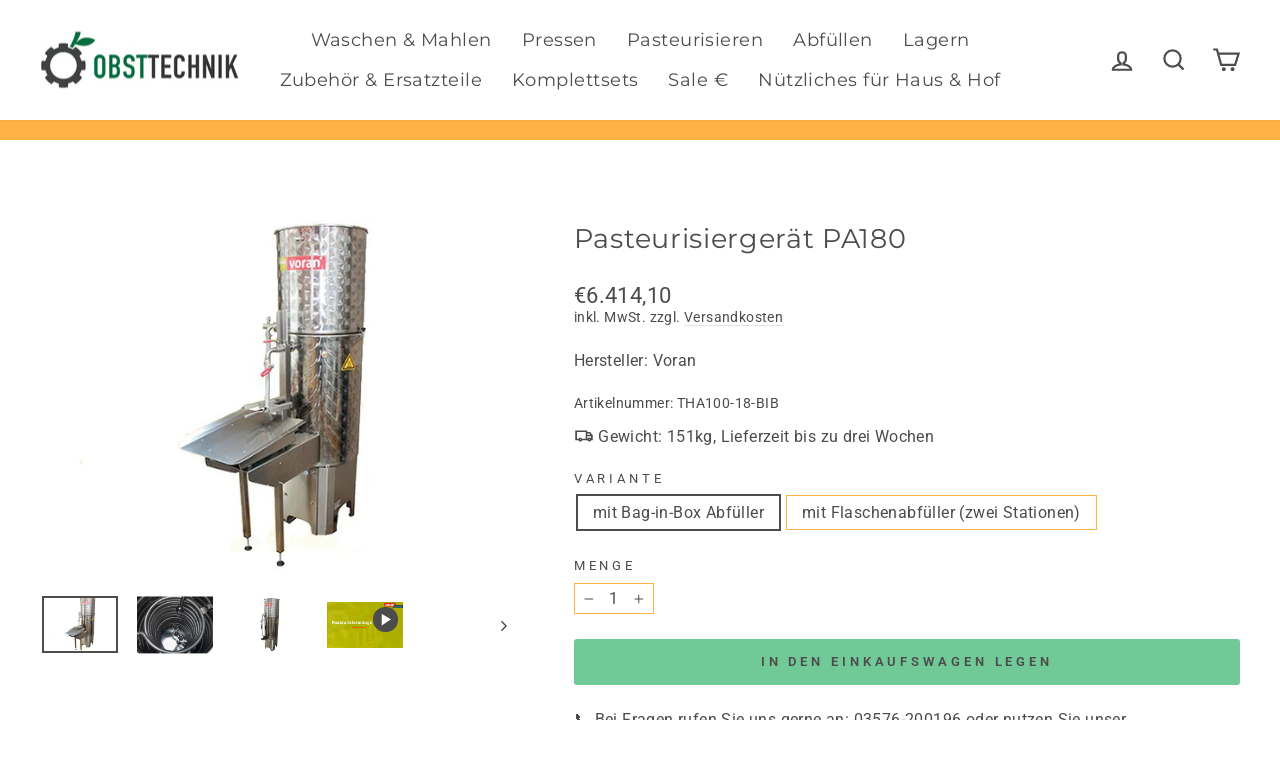

--- FILE ---
content_type: text/html; charset=utf-8
request_url: https://www.obsttechnik.de/products/voran-pasteurisiergeraet-pa180
body_size: 65401
content:
<!doctype html>
<html class="no-js" lang="de" dir="ltr">
<head><meta charset="utf-8">
  <meta http-equiv="X-UA-Compatible" content="IE=edge,chrome=1">
  <meta name="viewport" content="width=device-width,initial-scale=1">
  <meta name="theme-color" content="#70c997">
  <link rel="canonical" href="https://www.obsttechnik.de/products/voran-pasteurisiergeraet-pa180">
  <link rel="preconnect" href="https://cdn.shopify.com" crossorigin>
  <link rel="preconnect" href="https://fonts.shopifycdn.com" crossorigin>
  <link rel="dns-prefetch" href="https://productreviews.shopifycdn.com">
  <link rel="dns-prefetch" href="https://ajax.googleapis.com">
  <link rel="dns-prefetch" href="https://maps.googleapis.com">
  <link rel="dns-prefetch" href="https://maps.gstatic.com"><link rel="shortcut icon" href="//www.obsttechnik.de/cdn/shop/files/obsttechnik-logo-transparent_32x32.png?v=1708962103" type="image/png" /><title>Heißabfüller PA180 | Perfekte Fruchtsaftverarbeitung 🍏
&ndash; Obsttechnik
</title>
<meta name="description" content="Überzeugen Sie sich von unserem Heißabfüller PA180 für Fruchtsäfte in Kleinbetrieben und Gartenbauvereinen. Mit digitalem Thermometer, Bag-in-Box- oder Flaschenabfüllungsoptionen und einfacher Temperaturregelung! 🚀"><meta property="og:site_name" content="Obsttechnik">
  <meta property="og:url" content="https://www.obsttechnik.de/products/voran-pasteurisiergeraet-pa180">
  <meta property="og:title" content="Pasteurisiergerät PA180">
  <meta property="og:type" content="product">
  <meta property="og:description" content="Überzeugen Sie sich von unserem Heißabfüller PA180 für Fruchtsäfte in Kleinbetrieben und Gartenbauvereinen. Mit digitalem Thermometer, Bag-in-Box- oder Flaschenabfüllungsoptionen und einfacher Temperaturregelung! 🚀"><meta property="og:image" content="http://www.obsttechnik.de/cdn/shop/files/voran_pa180-bag-in-box-abfuellung.jpg?v=1708937402">
    <meta property="og:image:secure_url" content="https://www.obsttechnik.de/cdn/shop/files/voran_pa180-bag-in-box-abfuellung.jpg?v=1708937402">
    <meta property="og:image:width" content="595">
    <meta property="og:image:height" content="446"><meta name="twitter:site" content="@">
  <meta name="twitter:card" content="summary_large_image">
  <meta name="twitter:title" content="Pasteurisiergerät PA180">
  <meta name="twitter:description" content="Überzeugen Sie sich von unserem Heißabfüller PA180 für Fruchtsäfte in Kleinbetrieben und Gartenbauvereinen. Mit digitalem Thermometer, Bag-in-Box- oder Flaschenabfüllungsoptionen und einfacher Temperaturregelung! 🚀">
<style data-shopify>@font-face {
  font-family: Montserrat;
  font-weight: 400;
  font-style: normal;
  font-display: swap;
  src: url("//www.obsttechnik.de/cdn/fonts/montserrat/montserrat_n4.81949fa0ac9fd2021e16436151e8eaa539321637.woff2") format("woff2"),
       url("//www.obsttechnik.de/cdn/fonts/montserrat/montserrat_n4.a6c632ca7b62da89c3594789ba828388aac693fe.woff") format("woff");
}

  @font-face {
  font-family: Roboto;
  font-weight: 400;
  font-style: normal;
  font-display: swap;
  src: url("//www.obsttechnik.de/cdn/fonts/roboto/roboto_n4.2019d890f07b1852f56ce63ba45b2db45d852cba.woff2") format("woff2"),
       url("//www.obsttechnik.de/cdn/fonts/roboto/roboto_n4.238690e0007583582327135619c5f7971652fa9d.woff") format("woff");
}


  @font-face {
  font-family: Roboto;
  font-weight: 600;
  font-style: normal;
  font-display: swap;
  src: url("//www.obsttechnik.de/cdn/fonts/roboto/roboto_n6.3d305d5382545b48404c304160aadee38c90ef9d.woff2") format("woff2"),
       url("//www.obsttechnik.de/cdn/fonts/roboto/roboto_n6.bb37be020157f87e181e5489d5e9137ad60c47a2.woff") format("woff");
}

  @font-face {
  font-family: Roboto;
  font-weight: 400;
  font-style: italic;
  font-display: swap;
  src: url("//www.obsttechnik.de/cdn/fonts/roboto/roboto_i4.57ce898ccda22ee84f49e6b57ae302250655e2d4.woff2") format("woff2"),
       url("//www.obsttechnik.de/cdn/fonts/roboto/roboto_i4.b21f3bd061cbcb83b824ae8c7671a82587b264bf.woff") format("woff");
}

  @font-face {
  font-family: Roboto;
  font-weight: 600;
  font-style: italic;
  font-display: swap;
  src: url("//www.obsttechnik.de/cdn/fonts/roboto/roboto_i6.ebd6b6733fb2b030d60cbf61316511a7ffd82fb3.woff2") format("woff2"),
       url("//www.obsttechnik.de/cdn/fonts/roboto/roboto_i6.1363905a6d5249605bc5e0f859663ffe95ac3bed.woff") format("woff");
}

</style><link href="//www.obsttechnik.de/cdn/shop/t/7/assets/theme.css?v=50964743962383271341733569924" rel="stylesheet" type="text/css" media="all" />
<style data-shopify>:root {
    --typeHeaderPrimary: Montserrat;
    --typeHeaderFallback: sans-serif;
    --typeHeaderSize: 32px;
    --typeHeaderWeight: 400;
    --typeHeaderLineHeight: 1.4;
    --typeHeaderSpacing: 0.025em;

    --typeBasePrimary:Roboto;
    --typeBaseFallback:sans-serif;
    --typeBaseSize: 16px;
    --typeBaseWeight: 400;
    --typeBaseSpacing: 0.025em;
    --typeBaseLineHeight: 1.2;
    --typeBaselineHeightMinus01: 1.1;

    --typeCollectionTitle: 25px;

    --iconWeight: 5px;
    --iconLinecaps: miter;

    
        --buttonRadius: 3px;
    

    --colorGridOverlayOpacity: 0.16;
    }

    .placeholder-content {
    background-image: linear-gradient(100deg, #ffffff 40%, #f7f7f7 63%, #ffffff 79%);
    }</style><script>
    document.documentElement.className = document.documentElement.className.replace('no-js', 'js');

    window.theme = window.theme || {};
    theme.routes = {
      home: "/",
      cart: "/cart.js",
      cartPage: "/cart",
      cartAdd: "/cart/add.js",
      cartChange: "/cart/change.js",
      search: "/search",
      predictiveSearch: "/search/suggest"
    };
    theme.strings = {
      soldOut: "Ausverkauft",
      unavailable: "Nicht verfügbar",
      inStockLabel: "Auf Lager",
      oneStockLabel: "[count] auf Lager",
      otherStockLabel: "[count] auf Lager",
      willNotShipUntil: "Wird nach dem [date] versendet",
      willBeInStockAfter: "Wird nach dem [date] auf Lager sein",
      waitingForStock: "Nachbestellt, bald verfügbar",
      savePrice: "Sparen [saved_amount]",
      cartEmpty: "Ihr Einkaufswagen ist im Moment leer.",
      cartTermsConfirmation: "Sie müssen den Verkaufsbedingungen zustimmen, um auszuchecken",
      searchCollections: "Kollektionen",
      searchPages: "Seiten",
      searchArticles: "Artikel",
      productFrom: "Von ",
      maxQuantity: "Du kannst nur haben [quantity] von [title] in Ihrem Warenkorbt."
    };
    theme.settings = {
      cartType: "page",
      isCustomerTemplate: false,
      moneyFormat: "€{{amount_with_comma_separator}}",
      saveType: "percent",
      productImageSize: "square",
      productImageCover: false,
      predictiveSearch: true,
      predictiveSearchType: null,
      predictiveSearchVendor: false,
      predictiveSearchPrice: false,
      quickView: false,
      themeName: 'Impulse',
      themeVersion: "7.5.2"
    };
  </script>

  <script>window.performance && window.performance.mark && window.performance.mark('shopify.content_for_header.start');</script><meta name="google-site-verification" content="PW30xg5DAgbrloRjy3J8Kp4dXHvtgGnm_pUMBuoLclg">
<meta id="shopify-digital-wallet" name="shopify-digital-wallet" content="/68073652461/digital_wallets/dialog">
<meta name="shopify-checkout-api-token" content="d032fb4a9dc9f9645304d66a22664c01">
<meta id="in-context-paypal-metadata" data-shop-id="68073652461" data-venmo-supported="false" data-environment="production" data-locale="de_DE" data-paypal-v4="true" data-currency="EUR">
<link rel="alternate" type="application/json+oembed" href="https://www.obsttechnik.de/products/voran-pasteurisiergeraet-pa180.oembed">
<script async="async" src="/checkouts/internal/preloads.js?locale=de-DE"></script>
<link rel="preconnect" href="https://shop.app" crossorigin="anonymous">
<script async="async" src="https://shop.app/checkouts/internal/preloads.js?locale=de-DE&shop_id=68073652461" crossorigin="anonymous"></script>
<script id="apple-pay-shop-capabilities" type="application/json">{"shopId":68073652461,"countryCode":"DE","currencyCode":"EUR","merchantCapabilities":["supports3DS"],"merchantId":"gid:\/\/shopify\/Shop\/68073652461","merchantName":"Obsttechnik","requiredBillingContactFields":["postalAddress","email","phone"],"requiredShippingContactFields":["postalAddress","email","phone"],"shippingType":"shipping","supportedNetworks":["visa","maestro","masterCard"],"total":{"type":"pending","label":"Obsttechnik","amount":"1.00"},"shopifyPaymentsEnabled":true,"supportsSubscriptions":true}</script>
<script id="shopify-features" type="application/json">{"accessToken":"d032fb4a9dc9f9645304d66a22664c01","betas":["rich-media-storefront-analytics"],"domain":"www.obsttechnik.de","predictiveSearch":true,"shopId":68073652461,"locale":"de"}</script>
<script>var Shopify = Shopify || {};
Shopify.shop = "obsttechnik.myshopify.com";
Shopify.locale = "de";
Shopify.currency = {"active":"EUR","rate":"1.0"};
Shopify.country = "DE";
Shopify.theme = {"name":"Obsttechnik - V1.2","id":176643146105,"schema_name":"Impulse","schema_version":"7.5.2","theme_store_id":857,"role":"main"};
Shopify.theme.handle = "null";
Shopify.theme.style = {"id":null,"handle":null};
Shopify.cdnHost = "www.obsttechnik.de/cdn";
Shopify.routes = Shopify.routes || {};
Shopify.routes.root = "/";</script>
<script type="module">!function(o){(o.Shopify=o.Shopify||{}).modules=!0}(window);</script>
<script>!function(o){function n(){var o=[];function n(){o.push(Array.prototype.slice.apply(arguments))}return n.q=o,n}var t=o.Shopify=o.Shopify||{};t.loadFeatures=n(),t.autoloadFeatures=n()}(window);</script>
<script>
  window.ShopifyPay = window.ShopifyPay || {};
  window.ShopifyPay.apiHost = "shop.app\/pay";
  window.ShopifyPay.redirectState = null;
</script>
<script id="shop-js-analytics" type="application/json">{"pageType":"product"}</script>
<script defer="defer" async type="module" src="//www.obsttechnik.de/cdn/shopifycloud/shop-js/modules/v2/client.init-shop-cart-sync_HUjMWWU5.de.esm.js"></script>
<script defer="defer" async type="module" src="//www.obsttechnik.de/cdn/shopifycloud/shop-js/modules/v2/chunk.common_QpfDqRK1.esm.js"></script>
<script type="module">
  await import("//www.obsttechnik.de/cdn/shopifycloud/shop-js/modules/v2/client.init-shop-cart-sync_HUjMWWU5.de.esm.js");
await import("//www.obsttechnik.de/cdn/shopifycloud/shop-js/modules/v2/chunk.common_QpfDqRK1.esm.js");

  window.Shopify.SignInWithShop?.initShopCartSync?.({"fedCMEnabled":true,"windoidEnabled":true});

</script>
<script>
  window.Shopify = window.Shopify || {};
  if (!window.Shopify.featureAssets) window.Shopify.featureAssets = {};
  window.Shopify.featureAssets['shop-js'] = {"shop-cart-sync":["modules/v2/client.shop-cart-sync_ByUgVWtJ.de.esm.js","modules/v2/chunk.common_QpfDqRK1.esm.js"],"init-fed-cm":["modules/v2/client.init-fed-cm_CVqhkk-1.de.esm.js","modules/v2/chunk.common_QpfDqRK1.esm.js"],"shop-button":["modules/v2/client.shop-button_B0pFlqys.de.esm.js","modules/v2/chunk.common_QpfDqRK1.esm.js"],"shop-cash-offers":["modules/v2/client.shop-cash-offers_CaaeZ5wd.de.esm.js","modules/v2/chunk.common_QpfDqRK1.esm.js","modules/v2/chunk.modal_CS8dP9kO.esm.js"],"init-windoid":["modules/v2/client.init-windoid_B-gyVqfY.de.esm.js","modules/v2/chunk.common_QpfDqRK1.esm.js"],"shop-toast-manager":["modules/v2/client.shop-toast-manager_DgTeluS3.de.esm.js","modules/v2/chunk.common_QpfDqRK1.esm.js"],"init-shop-email-lookup-coordinator":["modules/v2/client.init-shop-email-lookup-coordinator_C5I212n4.de.esm.js","modules/v2/chunk.common_QpfDqRK1.esm.js"],"init-shop-cart-sync":["modules/v2/client.init-shop-cart-sync_HUjMWWU5.de.esm.js","modules/v2/chunk.common_QpfDqRK1.esm.js"],"avatar":["modules/v2/client.avatar_BTnouDA3.de.esm.js"],"pay-button":["modules/v2/client.pay-button_CJaF-UDc.de.esm.js","modules/v2/chunk.common_QpfDqRK1.esm.js"],"init-customer-accounts":["modules/v2/client.init-customer-accounts_BI_wUvuR.de.esm.js","modules/v2/client.shop-login-button_DTPR4l75.de.esm.js","modules/v2/chunk.common_QpfDqRK1.esm.js","modules/v2/chunk.modal_CS8dP9kO.esm.js"],"init-shop-for-new-customer-accounts":["modules/v2/client.init-shop-for-new-customer-accounts_C4qR5Wl-.de.esm.js","modules/v2/client.shop-login-button_DTPR4l75.de.esm.js","modules/v2/chunk.common_QpfDqRK1.esm.js","modules/v2/chunk.modal_CS8dP9kO.esm.js"],"shop-login-button":["modules/v2/client.shop-login-button_DTPR4l75.de.esm.js","modules/v2/chunk.common_QpfDqRK1.esm.js","modules/v2/chunk.modal_CS8dP9kO.esm.js"],"init-customer-accounts-sign-up":["modules/v2/client.init-customer-accounts-sign-up_SG5gYFpP.de.esm.js","modules/v2/client.shop-login-button_DTPR4l75.de.esm.js","modules/v2/chunk.common_QpfDqRK1.esm.js","modules/v2/chunk.modal_CS8dP9kO.esm.js"],"shop-follow-button":["modules/v2/client.shop-follow-button_CmMsyvrH.de.esm.js","modules/v2/chunk.common_QpfDqRK1.esm.js","modules/v2/chunk.modal_CS8dP9kO.esm.js"],"checkout-modal":["modules/v2/client.checkout-modal_tfCxQqrq.de.esm.js","modules/v2/chunk.common_QpfDqRK1.esm.js","modules/v2/chunk.modal_CS8dP9kO.esm.js"],"lead-capture":["modules/v2/client.lead-capture_Ccz5Zm6k.de.esm.js","modules/v2/chunk.common_QpfDqRK1.esm.js","modules/v2/chunk.modal_CS8dP9kO.esm.js"],"shop-login":["modules/v2/client.shop-login_BfivnucW.de.esm.js","modules/v2/chunk.common_QpfDqRK1.esm.js","modules/v2/chunk.modal_CS8dP9kO.esm.js"],"payment-terms":["modules/v2/client.payment-terms_D2Mn0eFV.de.esm.js","modules/v2/chunk.common_QpfDqRK1.esm.js","modules/v2/chunk.modal_CS8dP9kO.esm.js"]};
</script>
<script id="__st">var __st={"a":68073652461,"offset":3600,"reqid":"c4209e77-6674-4956-8688-7f8deba5c25f-1768619794","pageurl":"www.obsttechnik.de\/products\/voran-pasteurisiergeraet-pa180","u":"be24e70a66e1","p":"product","rtyp":"product","rid":8398413791469};</script>
<script>window.ShopifyPaypalV4VisibilityTracking = true;</script>
<script id="captcha-bootstrap">!function(){'use strict';const t='contact',e='account',n='new_comment',o=[[t,t],['blogs',n],['comments',n],[t,'customer']],c=[[e,'customer_login'],[e,'guest_login'],[e,'recover_customer_password'],[e,'create_customer']],r=t=>t.map((([t,e])=>`form[action*='/${t}']:not([data-nocaptcha='true']) input[name='form_type'][value='${e}']`)).join(','),a=t=>()=>t?[...document.querySelectorAll(t)].map((t=>t.form)):[];function s(){const t=[...o],e=r(t);return a(e)}const i='password',u='form_key',d=['recaptcha-v3-token','g-recaptcha-response','h-captcha-response',i],f=()=>{try{return window.sessionStorage}catch{return}},m='__shopify_v',_=t=>t.elements[u];function p(t,e,n=!1){try{const o=window.sessionStorage,c=JSON.parse(o.getItem(e)),{data:r}=function(t){const{data:e,action:n}=t;return t[m]||n?{data:e,action:n}:{data:t,action:n}}(c);for(const[e,n]of Object.entries(r))t.elements[e]&&(t.elements[e].value=n);n&&o.removeItem(e)}catch(o){console.error('form repopulation failed',{error:o})}}const l='form_type',E='cptcha';function T(t){t.dataset[E]=!0}const w=window,h=w.document,L='Shopify',v='ce_forms',y='captcha';let A=!1;((t,e)=>{const n=(g='f06e6c50-85a8-45c8-87d0-21a2b65856fe',I='https://cdn.shopify.com/shopifycloud/storefront-forms-hcaptcha/ce_storefront_forms_captcha_hcaptcha.v1.5.2.iife.js',D={infoText:'Durch hCaptcha geschützt',privacyText:'Datenschutz',termsText:'Allgemeine Geschäftsbedingungen'},(t,e,n)=>{const o=w[L][v],c=o.bindForm;if(c)return c(t,g,e,D).then(n);var r;o.q.push([[t,g,e,D],n]),r=I,A||(h.body.append(Object.assign(h.createElement('script'),{id:'captcha-provider',async:!0,src:r})),A=!0)});var g,I,D;w[L]=w[L]||{},w[L][v]=w[L][v]||{},w[L][v].q=[],w[L][y]=w[L][y]||{},w[L][y].protect=function(t,e){n(t,void 0,e),T(t)},Object.freeze(w[L][y]),function(t,e,n,w,h,L){const[v,y,A,g]=function(t,e,n){const i=e?o:[],u=t?c:[],d=[...i,...u],f=r(d),m=r(i),_=r(d.filter((([t,e])=>n.includes(e))));return[a(f),a(m),a(_),s()]}(w,h,L),I=t=>{const e=t.target;return e instanceof HTMLFormElement?e:e&&e.form},D=t=>v().includes(t);t.addEventListener('submit',(t=>{const e=I(t);if(!e)return;const n=D(e)&&!e.dataset.hcaptchaBound&&!e.dataset.recaptchaBound,o=_(e),c=g().includes(e)&&(!o||!o.value);(n||c)&&t.preventDefault(),c&&!n&&(function(t){try{if(!f())return;!function(t){const e=f();if(!e)return;const n=_(t);if(!n)return;const o=n.value;o&&e.removeItem(o)}(t);const e=Array.from(Array(32),(()=>Math.random().toString(36)[2])).join('');!function(t,e){_(t)||t.append(Object.assign(document.createElement('input'),{type:'hidden',name:u})),t.elements[u].value=e}(t,e),function(t,e){const n=f();if(!n)return;const o=[...t.querySelectorAll(`input[type='${i}']`)].map((({name:t})=>t)),c=[...d,...o],r={};for(const[a,s]of new FormData(t).entries())c.includes(a)||(r[a]=s);n.setItem(e,JSON.stringify({[m]:1,action:t.action,data:r}))}(t,e)}catch(e){console.error('failed to persist form',e)}}(e),e.submit())}));const S=(t,e)=>{t&&!t.dataset[E]&&(n(t,e.some((e=>e===t))),T(t))};for(const o of['focusin','change'])t.addEventListener(o,(t=>{const e=I(t);D(e)&&S(e,y())}));const B=e.get('form_key'),M=e.get(l),P=B&&M;t.addEventListener('DOMContentLoaded',(()=>{const t=y();if(P)for(const e of t)e.elements[l].value===M&&p(e,B);[...new Set([...A(),...v().filter((t=>'true'===t.dataset.shopifyCaptcha))])].forEach((e=>S(e,t)))}))}(h,new URLSearchParams(w.location.search),n,t,e,['guest_login'])})(!0,!0)}();</script>
<script integrity="sha256-4kQ18oKyAcykRKYeNunJcIwy7WH5gtpwJnB7kiuLZ1E=" data-source-attribution="shopify.loadfeatures" defer="defer" src="//www.obsttechnik.de/cdn/shopifycloud/storefront/assets/storefront/load_feature-a0a9edcb.js" crossorigin="anonymous"></script>
<script crossorigin="anonymous" defer="defer" src="//www.obsttechnik.de/cdn/shopifycloud/storefront/assets/shopify_pay/storefront-65b4c6d7.js?v=20250812"></script>
<script data-source-attribution="shopify.dynamic_checkout.dynamic.init">var Shopify=Shopify||{};Shopify.PaymentButton=Shopify.PaymentButton||{isStorefrontPortableWallets:!0,init:function(){window.Shopify.PaymentButton.init=function(){};var t=document.createElement("script");t.src="https://www.obsttechnik.de/cdn/shopifycloud/portable-wallets/latest/portable-wallets.de.js",t.type="module",document.head.appendChild(t)}};
</script>
<script data-source-attribution="shopify.dynamic_checkout.buyer_consent">
  function portableWalletsHideBuyerConsent(e){var t=document.getElementById("shopify-buyer-consent"),n=document.getElementById("shopify-subscription-policy-button");t&&n&&(t.classList.add("hidden"),t.setAttribute("aria-hidden","true"),n.removeEventListener("click",e))}function portableWalletsShowBuyerConsent(e){var t=document.getElementById("shopify-buyer-consent"),n=document.getElementById("shopify-subscription-policy-button");t&&n&&(t.classList.remove("hidden"),t.removeAttribute("aria-hidden"),n.addEventListener("click",e))}window.Shopify?.PaymentButton&&(window.Shopify.PaymentButton.hideBuyerConsent=portableWalletsHideBuyerConsent,window.Shopify.PaymentButton.showBuyerConsent=portableWalletsShowBuyerConsent);
</script>
<script data-source-attribution="shopify.dynamic_checkout.cart.bootstrap">document.addEventListener("DOMContentLoaded",(function(){function t(){return document.querySelector("shopify-accelerated-checkout-cart, shopify-accelerated-checkout")}if(t())Shopify.PaymentButton.init();else{new MutationObserver((function(e,n){t()&&(Shopify.PaymentButton.init(),n.disconnect())})).observe(document.body,{childList:!0,subtree:!0})}}));
</script>
<link id="shopify-accelerated-checkout-styles" rel="stylesheet" media="screen" href="https://www.obsttechnik.de/cdn/shopifycloud/portable-wallets/latest/accelerated-checkout-backwards-compat.css" crossorigin="anonymous">
<style id="shopify-accelerated-checkout-cart">
        #shopify-buyer-consent {
  margin-top: 1em;
  display: inline-block;
  width: 100%;
}

#shopify-buyer-consent.hidden {
  display: none;
}

#shopify-subscription-policy-button {
  background: none;
  border: none;
  padding: 0;
  text-decoration: underline;
  font-size: inherit;
  cursor: pointer;
}

#shopify-subscription-policy-button::before {
  box-shadow: none;
}

      </style>

<script>window.performance && window.performance.mark && window.performance.mark('shopify.content_for_header.end');</script>

  <script src="//www.obsttechnik.de/cdn/shop/t/7/assets/vendor-scripts-v11.js" defer="defer"></script><script src="//www.obsttechnik.de/cdn/shop/t/7/assets/theme.js?v=5752361098415077631733569907" defer="defer"></script>
<!-- Matomo -->
<script>
  var _paq = window._paq = window._paq || [];
  /* tracker methods like "setCustomDimension" should be called before "trackPageView" */
    
  
      
      
      _paq.push(['setEcommerceView',
      8398413791469, // (Required) productSKU
      "Pasteurisiergerät PA180", // (Optional) productName
      ["pasteurisieren"], // (Optional) categoryName
      6414 // (Optional) price
      ]);
  
  _paq.push(['trackPageView']);
  _paq.push(['enableLinkTracking']);
  (function() {
    var u="//www.obsttechnik.eu/matomo/";
    _paq.push(['setTrackerUrl', u+'matomo.php']);
    _paq.push(['setSiteId', '1']);
    var d=document, g=d.createElement('script'), s=d.getElementsByTagName('script')[0];
    g.async=true; g.src=u+'matomo.js'; s.parentNode.insertBefore(g,s);
  })();
</script>
<!-- End Matomo Code -->
<!-- BEGIN app block: shopify://apps/complianz-gdpr-cookie-consent/blocks/bc-block/e49729f0-d37d-4e24-ac65-e0e2f472ac27 -->

    
    
    
<link id='complianz-css' rel="stylesheet" href=https://cdn.shopify.com/extensions/019a2fb2-ee57-75e6-ac86-acfd14822c1d/gdpr-legal-cookie-74/assets/complainz.css media="print" onload="this.media='all'">
    <style>
        #Compliance-iframe.Compliance-iframe-branded > div.purposes-header,
        #Compliance-iframe.Compliance-iframe-branded > div.cmplc-cmp-header,
        #purposes-container > div.purposes-header,
        #Compliance-cs-banner .Compliance-cs-brand {
            background-color: #ffffff !important;
            color: #000000!important;
        }
        #Compliance-iframe.Compliance-iframe-branded .purposes-header .cmplc-btn-cp ,
        #Compliance-iframe.Compliance-iframe-branded .purposes-header .cmplc-btn-cp:hover,
        #Compliance-iframe.Compliance-iframe-branded .purposes-header .cmplc-btn-back:hover  {
            background-color: #ffffff !important;
            opacity: 1 !important;
        }
        #Compliance-cs-banner .cmplc-toggle .cmplc-toggle-label {
            color: #ffffff!important;
        }
        #Compliance-iframe.Compliance-iframe-branded .purposes-header .cmplc-btn-cp:hover,
        #Compliance-iframe.Compliance-iframe-branded .purposes-header .cmplc-btn-back:hover {
            background-color: #000000!important;
            color: #ffffff!important;
        }
        #Compliance-cs-banner #Compliance-cs-title {
            font-size: 14px !important;
        }
        #Compliance-cs-banner .Compliance-cs-content,
        #Compliance-cs-title,
        .cmplc-toggle-checkbox.granular-control-checkbox span {
            background-color: #ffffff !important;
            color: #000000 !important;
            font-size: 14px !important;
        }
        #Compliance-cs-banner .Compliance-cs-close-btn {
            font-size: 14px !important;
            background-color: #ffffff !important;
        }
        #Compliance-cs-banner .Compliance-cs-opt-group {
            color: #ffffff !important;
        }
        #Compliance-cs-banner .Compliance-cs-opt-group button,
        .Compliance-alert button.Compliance-button-cancel {
            background-color: #4ba733!important;
            color: #ffffff!important;
        }
        #Compliance-cs-banner .Compliance-cs-opt-group button.Compliance-cs-accept-btn,
        #Compliance-cs-banner .Compliance-cs-opt-group button.Compliance-cs-btn-primary,
        .Compliance-alert button.Compliance-button-confirm {
            background-color: #4ba733 !important;
            color: #ffffff !important;
        }
        #Compliance-cs-banner .Compliance-cs-opt-group button.Compliance-cs-reject-btn {
            background-color: #4ba733!important;
            color: #ffffff!important;
        }

        #Compliance-cs-banner .Compliance-banner-content button {
            cursor: pointer !important;
            color: currentColor !important;
            text-decoration: underline !important;
            border: none !important;
            background-color: transparent !important;
            font-size: 100% !important;
            padding: 0 !important;
        }

        #Compliance-cs-banner .Compliance-cs-opt-group button {
            border-radius: 4px !important;
            padding-block: 10px !important;
        }
        @media (min-width: 640px) {
            #Compliance-cs-banner.Compliance-cs-default-floating:not(.Compliance-cs-top):not(.Compliance-cs-center) .Compliance-cs-container, #Compliance-cs-banner.Compliance-cs-default-floating:not(.Compliance-cs-bottom):not(.Compliance-cs-center) .Compliance-cs-container, #Compliance-cs-banner.Compliance-cs-default-floating.Compliance-cs-center:not(.Compliance-cs-top):not(.Compliance-cs-bottom) .Compliance-cs-container {
                width: 560px !important;
            }
            #Compliance-cs-banner.Compliance-cs-default-floating:not(.Compliance-cs-top):not(.Compliance-cs-center) .Compliance-cs-opt-group, #Compliance-cs-banner.Compliance-cs-default-floating:not(.Compliance-cs-bottom):not(.Compliance-cs-center) .Compliance-cs-opt-group, #Compliance-cs-banner.Compliance-cs-default-floating.Compliance-cs-center:not(.Compliance-cs-top):not(.Compliance-cs-bottom) .Compliance-cs-opt-group {
                flex-direction: row !important;
            }
            #Compliance-cs-banner .Compliance-cs-opt-group button:not(:last-of-type),
            #Compliance-cs-banner .Compliance-cs-opt-group button {
                margin-right: 4px !important;
            }
            #Compliance-cs-banner .Compliance-cs-container .Compliance-cs-brand {
                position: absolute !important;
                inset-block-start: 6px;
            }
        }
        #Compliance-cs-banner.Compliance-cs-default-floating:not(.Compliance-cs-top):not(.Compliance-cs-center) .Compliance-cs-opt-group > div, #Compliance-cs-banner.Compliance-cs-default-floating:not(.Compliance-cs-bottom):not(.Compliance-cs-center) .Compliance-cs-opt-group > div, #Compliance-cs-banner.Compliance-cs-default-floating.Compliance-cs-center:not(.Compliance-cs-top):not(.Compliance-cs-bottom) .Compliance-cs-opt-group > div {
            flex-direction: row-reverse;
            width: 100% !important;
        }

        .Compliance-cs-brand-badge-outer, .Compliance-cs-brand-badge, #Compliance-cs-banner.Compliance-cs-default-floating.Compliance-cs-bottom .Compliance-cs-brand-badge-outer,
        #Compliance-cs-banner.Compliance-cs-default.Compliance-cs-bottom .Compliance-cs-brand-badge-outer,
        #Compliance-cs-banner.Compliance-cs-default:not(.Compliance-cs-left) .Compliance-cs-brand-badge-outer,
        #Compliance-cs-banner.Compliance-cs-default-floating:not(.Compliance-cs-left) .Compliance-cs-brand-badge-outer {
            display: none !important
        }

        #Compliance-cs-banner:not(.Compliance-cs-top):not(.Compliance-cs-bottom) .Compliance-cs-container.Compliance-cs-themed {
            flex-direction: row !important;
        }

        #Compliance-cs-banner #Compliance-cs-title,
        #Compliance-cs-banner #Compliance-cs-custom-title {
            justify-self: center !important;
            font-size: 14px !important;
            font-family: -apple-system,sans-serif !important;
            margin-inline: auto !important;
            width: 55% !important;
            text-align: center;
            font-weight: 600;
            visibility: unset;
        }

        @media (max-width: 640px) {
            #Compliance-cs-banner #Compliance-cs-title,
            #Compliance-cs-banner #Compliance-cs-custom-title {
                display: block;
            }
        }

        #Compliance-cs-banner .Compliance-cs-brand img {
            max-width: 110px !important;
            min-height: 32px !important;
        }
        #Compliance-cs-banner .Compliance-cs-container .Compliance-cs-brand {
            background: none !important;
            padding: 0px !important;
            margin-block-start:10px !important;
            margin-inline-start:16px !important;
        }

        #Compliance-cs-banner .Compliance-cs-opt-group button {
            padding-inline: 4px !important;
        }

    </style>
    
    
    
    

    <script type="text/javascript">
        function loadScript(src) {
            return new Promise((resolve, reject) => {
                const s = document.createElement("script");
                s.src = src;
                s.charset = "UTF-8";
                s.onload = resolve;
                s.onerror = reject;
                document.head.appendChild(s);
            });
        }

        function filterGoogleConsentModeURLs(domainsArray) {
            const googleConsentModeComplianzURls = [
                // 197, # Google Tag Manager:
                {"domain":"s.www.googletagmanager.com", "path":""},
                {"domain":"www.tagmanager.google.com", "path":""},
                {"domain":"www.googletagmanager.com", "path":""},
                {"domain":"googletagmanager.com", "path":""},
                {"domain":"tagassistant.google.com", "path":""},
                {"domain":"tagmanager.google.com", "path":""},

                // 2110, # Google Analytics 4:
                {"domain":"www.analytics.google.com", "path":""},
                {"domain":"www.google-analytics.com", "path":""},
                {"domain":"ssl.google-analytics.com", "path":""},
                {"domain":"google-analytics.com", "path":""},
                {"domain":"analytics.google.com", "path":""},
                {"domain":"region1.google-analytics.com", "path":""},
                {"domain":"region1.analytics.google.com", "path":""},
                {"domain":"*.google-analytics.com", "path":""},
                {"domain":"www.googletagmanager.com", "path":"/gtag/js?id=G"},
                {"domain":"googletagmanager.com", "path":"/gtag/js?id=UA"},
                {"domain":"www.googletagmanager.com", "path":"/gtag/js?id=UA"},
                {"domain":"googletagmanager.com", "path":"/gtag/js?id=G"},

                // 177, # Google Ads conversion tracking:
                {"domain":"googlesyndication.com", "path":""},
                {"domain":"media.admob.com", "path":""},
                {"domain":"gmodules.com", "path":""},
                {"domain":"ad.ytsa.net", "path":""},
                {"domain":"dartmotif.net", "path":""},
                {"domain":"dmtry.com", "path":""},
                {"domain":"go.channelintelligence.com", "path":""},
                {"domain":"googleusercontent.com", "path":""},
                {"domain":"googlevideo.com", "path":""},
                {"domain":"gvt1.com", "path":""},
                {"domain":"links.channelintelligence.com", "path":""},
                {"domain":"obrasilinteirojoga.com.br", "path":""},
                {"domain":"pcdn.tcgmsrv.net", "path":""},
                {"domain":"rdr.tag.channelintelligence.com", "path":""},
                {"domain":"static.googleadsserving.cn", "path":""},
                {"domain":"studioapi.doubleclick.com", "path":""},
                {"domain":"teracent.net", "path":""},
                {"domain":"ttwbs.channelintelligence.com", "path":""},
                {"domain":"wtb.channelintelligence.com", "path":""},
                {"domain":"youknowbest.com", "path":""},
                {"domain":"doubleclick.net", "path":""},
                {"domain":"redirector.gvt1.com", "path":""},

                //116, # Google Ads Remarketing
                {"domain":"googlesyndication.com", "path":""},
                {"domain":"media.admob.com", "path":""},
                {"domain":"gmodules.com", "path":""},
                {"domain":"ad.ytsa.net", "path":""},
                {"domain":"dartmotif.net", "path":""},
                {"domain":"dmtry.com", "path":""},
                {"domain":"go.channelintelligence.com", "path":""},
                {"domain":"googleusercontent.com", "path":""},
                {"domain":"googlevideo.com", "path":""},
                {"domain":"gvt1.com", "path":""},
                {"domain":"links.channelintelligence.com", "path":""},
                {"domain":"obrasilinteirojoga.com.br", "path":""},
                {"domain":"pcdn.tcgmsrv.net", "path":""},
                {"domain":"rdr.tag.channelintelligence.com", "path":""},
                {"domain":"static.googleadsserving.cn", "path":""},
                {"domain":"studioapi.doubleclick.com", "path":""},
                {"domain":"teracent.net", "path":""},
                {"domain":"ttwbs.channelintelligence.com", "path":""},
                {"domain":"wtb.channelintelligence.com", "path":""},
                {"domain":"youknowbest.com", "path":""},
                {"domain":"doubleclick.net", "path":""},
                {"domain":"redirector.gvt1.com", "path":""}
            ];

            if (!Array.isArray(domainsArray)) { 
                return [];
            }

            const blockedPairs = new Map();
            for (const rule of googleConsentModeComplianzURls) {
                if (!blockedPairs.has(rule.domain)) {
                    blockedPairs.set(rule.domain, new Set());
                }
                blockedPairs.get(rule.domain).add(rule.path);
            }

            return domainsArray.filter(item => {
                const paths = blockedPairs.get(item.d);
                return !(paths && paths.has(item.p));
            });
        }

        function setupAutoblockingByDomain() {
            // autoblocking by domain
            const autoblockByDomainArray = [];
            const prefixID = '10000' // to not get mixed with real metis ids
            let cmpBlockerDomains = []
            let cmpCmplcVendorsPurposes = {}
            let counter = 1
            for (const object of autoblockByDomainArray) {
                cmpBlockerDomains.push({
                    d: object.d,
                    p: object.path,
                    v: prefixID + counter,
                });
                counter++;
            }
            
            counter = 1
            for (const object of autoblockByDomainArray) {
                cmpCmplcVendorsPurposes[prefixID + counter] = object?.p ?? '1';
                counter++;
            }

            Object.defineProperty(window, "cmp_cmplc_vendors_purposes", {
                get() {
                    return cmpCmplcVendorsPurposes;
                },
                set(value) {
                    cmpCmplcVendorsPurposes = { ...cmpCmplcVendorsPurposes, ...value };
                }
            });
            const basicGmc = false;


            Object.defineProperty(window, "cmp_importblockerdomains", {
                get() {
                    if (basicGmc) {
                        return filterGoogleConsentModeURLs(cmpBlockerDomains);
                    }
                    return cmpBlockerDomains;
                },
                set(value) {
                    cmpBlockerDomains = [ ...cmpBlockerDomains, ...value ];
                }
            });
        }

        function enforceRejectionRecovery() {
            const base = (window._cmplc = window._cmplc || {});
            const featuresHolder = {};

            function lockFlagOn(holder) {
                const desc = Object.getOwnPropertyDescriptor(holder, 'rejection_recovery');
                if (!desc) {
                    Object.defineProperty(holder, 'rejection_recovery', {
                        get() { return true; },
                        set(_) { /* ignore */ },
                        enumerable: true,
                        configurable: false
                    });
                }
                return holder;
            }

            Object.defineProperty(base, 'csFeatures', {
                configurable: false,
                enumerable: true,
                get() {
                    return featuresHolder;
                },
                set(obj) {
                    if (obj && typeof obj === 'object') {
                        Object.keys(obj).forEach(k => {
                            if (k !== 'rejection_recovery') {
                                featuresHolder[k] = obj[k];
                            }
                        });
                    }
                    // we lock it, it won't try to redefine
                    lockFlagOn(featuresHolder);
                }
            });

            // Ensure an object is exposed even if read early
            if (!('csFeatures' in base)) {
                base.csFeatures = {};
            } else {
                // If someone already set it synchronously, merge and lock now.
                base.csFeatures = base.csFeatures;
            }
        }

        function splitDomains(joinedString) {
            if (!joinedString) {
                return []; // empty string -> empty array
            }
            return joinedString.split(";");
        }

        function setupWhitelist() {
            // Whitelist by domain:
            const whitelistString = "";
            const whitelist_array = [...splitDomains(whitelistString)];
            if (Array.isArray(window?.cmp_block_ignoredomains)) {
                window.cmp_block_ignoredomains = [...whitelist_array, ...window.cmp_block_ignoredomains];
            }
        }

        async function initCompliance() {
            const currentCsConfiguration = {"siteId":"4221138","cookiePolicyIds":{"de":39474114},"banner":{"acceptButtonDisplay":true,"rejectButtonDisplay":true,"customizeButtonDisplay":true,"position":"float-center","backgroundOverlay":false,"fontSize":"14px","content":"","acceptButtonCaption":"","rejectButtonCaption":"","customizeButtonCaption":"","backgroundColor":"#ffffff","textColor":"#000000","acceptButtonColor":"#4ba733","acceptButtonCaptionColor":"#ffffff","rejectButtonColor":"#4ba733","rejectButtonCaptionColor":"#ffffff","customizeButtonColor":"#4ba733","customizeButtonCaptionColor":"#ffffff","logo":"data:image\/png;base64,iVBORw0KGgoAAAANSUhEUgAAAfQAAAH0CAYAAADL1t+KAAAAAXNSR0IArs4c6QAAIABJREFUeF7snQV4FFfbhp+4AcEtOMGtSIFiBVq8QJEWWkpwtyBBg3uwCBbcipQiBYprgRYvTrHiHjzEk\/3\/sy39KAWyszuzOzP7zHV91\/9\/H+e8533v92yemaMOBoPBAD4kQAIkQAIkQAKaJuBAQdd0\/ug8CZAACZAACRgJUNDZEUiABEiABEhABwQo6DpIIkMgARIgARIgAQo6+wAJkAAJvIPAxTvXMHHXCs2xKeaTF70\/a6Y5v+mw5QQo6JYzpAUSIAEdEpi\/[base64]\/bg0bLRmtO0L0cnfFbr+koliOfjrLBUEwlQEE3lRTLkQAJ2A2BFTvX4duftbdlLaUQdP8ZKJLd125yxUD\/R4CCzt5AAiRAAm8QSDIYMPGHWRh8aI3muJT1SIvD41Zrzm86LA8BCro8HGmFBEhAJwQSEhNQYGwr\/Pn0vuYiqpEpL7YPnKM5v+mwPAQo6PJwpBUSIAGdEBCC7jv6O9x4\/khjERnQqUxtzG7RX2N+0125CFDQ5SJJOyRAArogEJ8QD1f\/SoBLCm3FY0jEnwOXInfm7Nrym97KRoCCLhtKGiIBEtADgfkHNqL96imAo5OmwvF0dsXtYSuRJqW3pvyms\/IRoKDLx5KWSIAEdEBgyOrpGHdwrea2rFVNmx0b+81ECg9PHWSBIZhDgIJuDjXWIQES0C2BzsEDEX7jqObiG1ykBsa2H6g5v+mwfAQo6PKxpCUSIAGNE3j88hmqBnXE2cjH2orEkISJtdqgfx0\/bflNb2UlQEGXFSeNkQAJaJnAg6cRKDzeD0\/iY7UVRtwLJE0\/AgeNHVWrLcjq95aCrv4c0UMSIAErEbh0608UmNoegLbOcC+fOQ8O9g+Ho4P2boezUmrtohkKul2kmUGSAAmYQqDRnCFYf+GQKUVVVWbFFz3Q\/LMvVeUTnbE+AQq69ZmzRRIgAZUSqDKhA\/Y\/+FOl3r3PLQO2tRmDmsUraMxvuis3AQq63ERpjwRIQJMELt2\/ibKTOuB5UoK2\/E9KgCFkn7Z8preKEKCgK4KVRkmABLRG4Mjl06g4qw8SDAZNuV7PtxQ2dZukKZ\/prDIEKOjKcKVVEiABjRGYtWU5um6frzGvgSOdpuLjgiU05zcdlp8ABV1+prRIAiSgQQIlgjrg9D1tzZ\/7uqfE3oA58EmbUYPE6bLcBCjochOlPRIgAc0RiI6PhWefqoCzto5N\/SprEfwQEKo53nRYGQIUdGW40ioJkICGCHz\/6xZ8t2qiti5kSYrHveFrkDltBg2RpqtKEqCgK0mXtkmABDRBYObGpei2e6GmDpTJkjItrgYuhYeruyYY00nlCVDQlWfMFkiABFRMIDY+Dk1D+mDTnQsq9vJt1wyYWb0NutRvqSGf6arSBCjoShOmfRIgAVUTiIqJgteA2oCji6r9\/JdzSYlY02IoGpf9TDs+01PFCVDQFUfMBkiABNRMYP6etWj\/UxigoXPQ86fLiouBS9WMlb7ZgAAF3QbQ2SQJkIB6CLSeFYjFl37VzPy5k4MDVnwVgK8+qaUeiPREFQQo6KpIA50gARKwBYEHL56gxsSOOBP11BbNm9Wmt4MTjvSbg\/xZc5lVn5X0S4CCrt\/cMjISIIFkCFy59ScKTuuIRA0d9\/p14U+wqsMY5pYE\/kOAgs5OQQIkYLcEgjcuRu\/dS7QTv8GAM\/6zUTRXfu34TE+tRoCCbjXUbIgESEBtBEqPb4sTD2+oza33+lMzbU6s6TcdKTy0daKdZgBr3FEKusYTSPdJgATMI7Dr7GF8Pn+QZhbDwZCEibXaoH8dP\/MCZi3dE6Cg6z7FDJAESOBdBDYc2IaGa4I0AydHqvQ4PXA+vD1SaMZnOmpdAhR06\/JmayRAAiogkGRIQuPpAfjpz5Mq8MY0F0aWro\/AFj3hqKH98qZFxlJyEaCgy0WSdkiABDRD4Enkc6QbWAtw8dKGz0kJONZrFkrnKawNf+mlTQhQ0G2CnY2SAAnYksDUrcvQd+t8zZwOVyN3cWzvOc2WyNi2BghQ0DWQJLpIAiQgHwFxGUvbsAFYfuu0fEYVtOTl6IydnYJQPn8JBVuhaT0QoKDrIYuMgQRIwGQCz14+h8\/obxAVH2tyHVsWLOOZFnuGLUEKNw9busG2NUCAgq6BJNFFEiAB+QjM+WU9Oq0NBRwc5DOqlCVDEqbVagf\/Ot8p1QLt6ogABV1HyWQoJEACyROoOOI7\/Pr8XvIFVVAin1canBiyGCk8NLJ4TwXM7NkFCro9Z5+xk4CdEbh47zoqTumMx4nx6o\/cYMDU6n7o3aC1+n2lh6ogQEFXRRroBAmQgDUIbD26D3WWj7JGUxa34eDqjj\/6zkb+jNkttkUD9kGAgm4feWaUJEACACpM7oLf7lzSBIsRlZpieJMumvCVTqqDAAVdHXmgFyRAAgoTuPTwFgqM\/gZwdlO4JcvNuzg44FTAPBTKwjvPLadpPxYo6PaTa0ZKAnZNYOmudfDbFKaJy1j6V2qEiU266zpfhy+fQWxC3P9iNBgQ8\/wlYMbmA1cvTzg6OxttOTg4oGTuQna5zY+CruufDIMjARIQBOIS4lF4rB+uPnuoeiB53FPiQP+5yJImg+p9fZ+DsQnxiHj+BInx8YABuHz\/BqYe2gDxX7ZfOg4xAhFrMIh\/+tfz9n83FcDb7wCuDg7\/vBd8kr0QPNw9USFzXrQsXxeOzk5wcHSEs5MzMqVOZ2oTmihHQddEmugkCZCAJQReRr1CqkF1AEcXS8woX9dgQO\/y9TGluT\/+J0nKN2tuCwaDwfiyJJT5ZsRdzP11E57cv4tHzyNw9MU9PIyPRqLBXJk216sP10vr7ApXR2ekc3LFR6l9kDp9JuTImgNdP20MF+e\/+oebi6syjStslYKuMGCaJwESsD2B9jOGYP6VQ7Z3JDkPEmNxccBS5PfJnVxJm\/77tcf3cOjiSdy\/fQsh53fjRtRzIOYl4OiqjQN73qRnfOEwAImxSJ8qE5z\/X9RHlKyHFOnTI0v6TKhesIxNWUtpnIIuhRbLkgAJaI7Ao5dPUSOoE05FPla9753zVUBYpxFwdnJSja9iYPz87T8RFx2DlSd2YufNczhx8yzg5KaZy23MgmlIAgxJcPBMhc+z+GJQpabwTumNHFmyIX2K1GaZVLoSBV1pwrRPAiRgUwJn\/vwDxcO62dQHkxpPSsC2tuNRs0QFk4orWSgqLgYxMTFYeGgzlu9bh6sxL\/DKkIgElQ2fK8ngXbadHRyQw9kdH+criXK5CqN1uTpwcnZGKs8U1nblne1R0FWRBjpBAiSgFIG6s\/pjy6XjSpmXzW75LL74rX+4bPakGkpKSsKdZ4+wbP8mHL34O356eBlJYn5cC2feSw1WjvIGA9ycXfFRinRoULI6cmfJjmZlPjfycrQRMwq6HImlDRIgAVUSuPHoLvKOa4lEVXr3P6ecHBxwtGsISvoWsbqnz169wIE\/fse0vT9g97XjgLOHvofSlSD89\/A8nF3Q76PaqF64LD4uWALpvbyVaO29NinoVsXNxkiABKxJYPXeTfj6p2nWbNKstiqmy4EDgQvNqmtOpSSDAeJlZ\/[base64]\/P75iJGxs2JCEvN4Z0adsA1QvXQkFM+eU1SEKuqw4aYwESEANBBKSEjFy9SyM+W2tqhd1ubl74kLfcOROn1URbPdfPMbeM0cwYs9yXIy4zblxRSibYVTsFkiMQY3cpTGqblsUyOGLNJ4pzTD07yoUdIsR0gAJkIDaCERGRyHf6G9xP\/ql2lz7lz+jKn2FwMadjOePy\/k8i3qJ1cd2YeqO5bgU+QRJ\/zlkVc7WaMsSAmJBZJl02VGzwMfo\/nkzZLTgOFoKuiWZYF0SIAFVEhizfi6G7l2h6q9zsb3pbL85KJI1jywMxXln4hjW+fs3YPHeNTjy4oEsdmnEegSyu3mhWZEqaFG1AYr5+MLJUdo0DAXderliSyRAAlYg8CImCp+NboVjUU+s0Jr5TQys1Bjjm8h34M2Kg5sxZd9qHH8g5sj\/unmMjwYJiOF4F1f0KFgZnxb+GE0+qWlyEBR0k1GxIAmQgBYIXLz9J0pN64yoJPXuPs\/h6omD\/[base64]\/nYvwKCaSB8KY1VM0WikpEU18iqJJxbpoXqHOfxZTUtA1mle6TQIk8G8C4m7usC3fo9eOBeoVOeHj523Q\/YuWZqVvx6lfMW7n99grbjvjPLlZDHVRKSkBhTLkwPd+gSiZo8A\/IVHQdZFdBkECJJCYlIisI5rh4cunqoVRJlUmHB25XLJ\/r+JicOD0EXy5YgxiVLw2QHJgrGAZAUMS2pWqgcDarZArow8o6JbhZG0SIAGVEJi+YxV6\/DwLcFDPXeJvonFxcMCejpNQsWBJk4mJUQexp\/7b2YOw6dZZ9Y48mBwRCypBIJebF+oW+oSCrgRc2iQBErAugej4WHSaMwJLrxxWreh9lqMINvWYDHdn04+inbPrR\/TaPIdf5dbtTtpsTayIN4hXQD4kQAIkoGECEc+fIO+YFniRoM7V3i5OztjZfhyqFCxtEuWr929h3JZFWHBqD7eimUSMhZAYR0FnNyABEtA+gebhgVj1x2+qDaSLbwXM7DY6Wf\/EOoA7j+7j8xm9cfnl42TLswAJCALODg6Y16gXBZ3dgQRIQNsEzt++ik+mdcELtS4WS4zBo9GbkN47zQdBi8HSxfs3ov36UCRy4FTbndLK3pdMkR7b+s+moFuZO5sjARKQmcD3+3+G39pp6ryAxGBAUPXv0Ld+azgmcz3q4BXBGH9oHbejydw\/9G4urZsXtncYj9J5i1DQ9Z5sxkcCeibwPDoSpSd1wtWn91UZZjqPFDjRbw5ypH3\/Ea9\/PrqDr8P64fjLh6qMgU6pmIDBgL6l6mDCd33g7OhEQVdxqugaCZBAMgSW7t8IvzVTVXnPt7gQdVrtduhV69v3RnH48mm0XzgSZ6OfMdckIJnAl7k\/wg\/dJkIsuhQPV7lLRsgKJEACaiAQFx+P5sF9sO7ueTW48x8fynqmw74Ry+Du8t9taglJifjx6C74rQlGfHysKv2nU+om4O3ojCP95iB\/lpz\/OEpBV3fO6B0JkMB7CBy8cAKVZvmr8tz2VC5uWN0iEDVLVPiP97EJ8Zi8YSEC9y4FnEzfk86OQAKvCbg7uWBls\/5o+HH1f0GhoLOPkAAJaI5AYlISuiyZgLknd6pyn3a7AhUwo\/0wuDn\/+5KYVzHRCNn2PQL3rgAPANFct1OHw4YkDCvdACNb9v6PPxR0daSIXpAACUggcO3hHVSa0gl346Il1LJSUUMi9nSdiqr5S\/2rwfiEeDSbOQjrrv1uJUfYjB4JdC5cBVNaDYCnqzsFXY8JZkwkYG8EOi2dgDkndqgy7NnV26BT\/e\/+5VtMfCxahw\/FqivHVDmioEqQdOo\/BAqk98Ev3YOR0TvtO+nwC52dhgRIQFMEHr14ioxDGwGO6ruEpYB3BmzqHATfzDn+YRoZE4Wm4YOx7fpp1Z4zr6kOYKfOist9zvedB1+fXO8lQEG3087BsElAqwRW7foJzTeFqs59JwcHzG\/sj1aVvvjHt5dRkWg6NxA7rp\/hnLnqMqYdhzI7uWLOd4NR\/6PKH3Sagq6dnNJTErB7AomJiXDu9xkA9X2df5nBF6sHzISz01++\/Xr1DPzmBuJqbKTd540ALCBgMGByjdboU7clHBzE6QbvfyjoFnBmVRIgAesSGLkyDCMOr1Pf0HViLA53n4my+YsbgRy+ehbN5wzC9bgo6wJia\/oiYDAgrFY7dK\/TwqS4KOgmYWIhEiABWxN4HvUSRce2wu2o57Z25T\/tDyhTD2O\/[base64]\/nZUFHQN5ZmukoC9Eth68gAaLhmJOEOSqhBUzJQbP\/uHwAkOaBY+BJvFl3kyC5dUFQCdURkBA0JrtkMPE+fMKegqSx\/dIQES+DABcfZ55andcPTeVVWhcnBwxLqWgahXohLqhPbGzhvnVOUfndEWAUcHR4yp2hyDGrQz23F+oZuNjhVJgASsQWDdsd1ovGy06q5I7eFbEZM7DUXQTwsw9MAq9a28t0Zy2IZsBMZW\/RYDG7SBEHZzHwq6ueRYjwRIQHEC8YkJqDO1B3bdvaR4W1IaSOOZCif6zMT3ezcg8JfvAcd\/X8IixRbL2jmBxHj88G0gvipf02IQFHSLEdIACZCAUgQu37mO\/BNaAM7\/vYhCqTZNsTu1uh8SXJ3Qf8t81Y0cmOI\/y6iDQApHJ6xsORT1kjkBzlRvKeimkmI5EiABqxJIMhjQZmpfLLmtri1ghT28Mb\/1cDScNxgP42OsyoSN6YdAaa90GPFVT3xRopJsQVHQZUNJQyRAAnISuP3wHnJO8EOSila2ezu5YFyDTui2aQ4QHydnuLRlRwSKpM+GfT1DkC5lalmjpqDLipPGSIAE5CJQYmwrnI64LZc5y+0YDPjUpwDc4xOw\/dGfvGzFcqL2ZyEpAd0\/qoWx3\/gjlbun7PFT0GVHSoMkQAKWEjh4\/gSqzO2PJBXJZl6vNPDNkgvbLp\/gXnNLE2yP9R0dsbxxb3xTsa5i0VPQFUNLw3olYDAYkJCQ8E944r+\/fp4+fYrVa9a8M3RxT9K1a9eR+EZdUdAAA\/Lly\/de6UqfLh2+bNgQjo7\/287y5q1LLi76W2HdKKQP1l9X19y5Xvsz41KWgPjdl\/JIgxntR6BcnqKKNkZBVxQvjWudwJatW41C+uTJEyQl\/nVKWVR0FHbu2vXXvmMH4NbNWxDXeopHlHV1dX1v2G+K8puFkpLefwKaeGGIjRXztX+9OHh5eSFDhgzG\/z8pKREN6zf4+7xnA9L\/\/b9nzZIVxYop+8dDqdwe+OMEKs\/sCTi5KdUE7ZKAdQgYDKiXtyR+6DgGnm4eirdJQVccMRtQKwEhlJcvXzYOn0ZHRRlFeVZ4OJydnXHy1Gnjl7SHx18\/wvcJsdpie\/1ikJiUhNjYWKRJnRp58uSG+N+7d+1qjNXd3R2eHh7Ili2b2txHQmIC+oaPRujlA6rzjQ6RgCQCrm5YX78X6lX4HM6OTpKqmluYgm4uOdbTDIHo6GjEx8dDiNyZM2ewZ88enD5zBmKk\/MWLF8av2zeH0DUTmBmOilidnBzh5OQML09PFClaBE5OTmjSuDGy+fgYX1zES4ythvHvRNxHttHNAEdnM6JjFRJQAwEHtMpWHEP9+iBvBuu+NFPQ1ZB\/+iA7gfPnz+P4iRO4e\/curly5ikcREXjy5Knx3gwham\/OQcveuIYM\/jX9b4AYrRDCnipVSuTz9UWWLFnQo3t3qwt7\/QmdsenBZQ0RpKsk8D8Cng6OmN3EH9+UrwVnJ+u\/lFLQ2Rt1R0CIU8tWrXDr1m3NDJWrLQliiP6rpk3QvVs3q7n28++\/4Mulo5Ggon3nVgueDWmeQPvi1TC4Xmvkzmjdr\/I3wVHQNd+NGMDbBISgt2nXDjdu3CQcMwkIQW\/e7Gt06dzZTAvSqkXFxaDKtO44fv+atIosTQK2JJCUiM8z50fLCl\/[base64]\/7yAZQc3YvH53YCzB29Ws7xraddCUjy+yv8JhtRrixK5CqgyDgq6KtNCpywhQEG3hN5fda0l6C9jotBoSg\/sirhuudMyWMjs7Ibzw1YgTUrvf6yJ\/nTzyQOsOrgZhy\/+jrX3LwKJCZwekIG3Fky4OjmjUbai8Pu8KeoW\/UTVLlPQVZ0eOmcOAQq6OdT+Xcdagv7jsV34evl447Y5mz+GJEyt1Q7+tVu8d1tjdFwsYmNjMPfXTfhx\/wZcjnmOp4nxNnedDshPwMvRGVVzFsHA2n4onbsQPFzUMU\/+oUgp6PL3A1q0MQEKuuUJsIagP416iTrTeuJwhDp2I3yd6yOs6jXFZHjiWteLd6\/j7LWLGLpvBS7evww4uXNY3mSCKiwoXiyT4tCjVD10rN4Uvllywt3l\/Uc5qy0CCrraMkJ\/LCZAQbcYoVWG3Ffu\/gnfbAy13Fk5LBiS8Fv3EJT3LW62tfiEBKw7thu\/n\/8di64dxf3nDwHj4SLieg4+qiaQlIDC6bKjd6VGqFSgFAr65Fa1u+9zjoKuybTR6Q8RoKBb3j+U\/kKPiYuFR7\/PVHEBi5ODAzqW+AwzWw2yHBxgPGJYXJrzy5VTWLNvE+49voffnt\/Bg7hoWezTiHwEMrl6oHKaHGherREalK5qPN1Ny6dIUtDl6xu0pBICFHTLE6G0oM\/asARd9yy23FEZLJRMkR7b+4cjfcrUMlj7rwnx8vI08gUOXjmFiTu+x9nHtxFnMKjqrndFAlepUQc4oGTarPg8f2n41\/gW6bxTw1UlOywsRUZBt5Qg66uOAAXd8pQoKeh\/3LuOQtO6APHiSljbPt5uHtjcejQqFCxpNUcu3LuOJ8+f4vcrZzH73F6cu3Xuf3Pv4rIBPvITSEoAnJ0x+OOGqFOsAgrlyod0Xv\/bySB\/g7axSEG3DXe2qiABCrrlcJUS9MSkRHRbOhHhv++0\/bYvgwG9S9ZCUMt+Vrve8l2ZESvnfziyHU8jIrD90lGcfvEAd148BBxdbM\/I8q5kGwticZuzMwqlSIevc5VBieKl8WWpTyG+zvX8UND1nF07jY2CbnnilRL06w\/voOKUzrgbF2W5kxZa+MQnH\/b0CoWbilYxC3EX8++Cv\/\/a6bh79SLOvXqESEMinibYfkTDQuSKVnd3dEJqJxcU88qAHHkLIqRJT8DRAR6u7nC0k5EPCrqiXYzGbUGAgm45daUEvePSCZh7YoflDlpowdnBAZv8RqLWRxUttKR89RuP7kKsoE+MjUXA5rl4kRCLfZeP\/X2ynqP9fsUbt5gloFLu4sb94n4f14KTqytyZfSxGwF\/u\/dR0JX\/[base64]\/15IZwcHPHswX08eB6B3RFXkWQw4G70i7+FXswlq2k+2QCj8wCyeXrDzcEJNTLlh5uTCzLkyIUyeYvg84Jl\/npHcXC02y\/w5DoaBT05Qvx3zRGgoFueMrkF\/YdD29BsxTjAURy0YsMnKQHrW41Cw1Kf2tAJ6zYdl5iAl1GRQu+RlJBg3Ge97sx+7Lz8u1HSo6Je4c\/bl41OxRqScCsh5j8Oxluwzc7tjVEC0XZe4+jBX+KdO5svvDxToEhaH3Su2tj4Pzu6OBv98k6RyvhSwsd0AhR001mxpEYIUNAtT5Scgv4qJhrVgzriyNO7ljtmoYUxH3+JId\/2sNCKfqu\/iovGpTvXX38s\/xNoQnS0caGeOY9rCq\/X+g2xNq1k7kLmmGEdEwhQ0E2AxCLaIkBBtzxfcgr69D0\/osdPM2w+n+vl7oUL\/eche5qMlgOiBRJQIQEKugqTQpcsI0BBt4yfqC2XoN97FoHPJ3XC+ahnljtlgQUx7HukawiK+xa2wAqrkoC6CVDQ1Z0femcGAQq6GdDeqiKXoAeuCMHYIxssd8giCwa0KFwJi9oNt+kBMhaFwMokYAIBCroJkFhEWwQo6JbnSw5BF\/unc436GnC27T3SYlX7\/iGL4OHmbjkYWiABFROgoKs4OXTNPAIUdPO4vVnLUkEXR7y2Cx+GxZcOWe6MJRYS47Gx1Wh8Udp+VrVbgot1tU2Agq7t\/[base64]\/buxajRY9TnmEY8skTQRT9MSEzEzjO\/Yc\/5Izhy9TT2P7uLJHEmtzUeQxKGV\/sWIxp2MLu1bdu3I2jSZOP2vQoVPkHrVq2Qz9fXbHusSALWIEBBtwZlK7Tx\/PlzzJk7F1u3bf\/nRKdMmTIheOoUZM6c2QoeqKsJCrpl+bBE0N9u+Xl0JF5FRiJ0\/xosOrgREYYEJP59brdlXr67du5U6XAsYC7SpvA2y\/ymn39GcEgoEhMTjfXFC4qLqwuGDhmCypUqGY9O5UMCaiRAQVdjViT6dO7cOQQOGw4x1P72ky5dWgRPm4ZsPj4SrWq7OAXdsvzJKehvehIZE4UzNy5j3aHtWPnnUdx6\/kjeE+QS47Gry1RUL\/TXRR5Sn527dmHCxKB\/xPzN+rFxcWjaqBE6dGiPlClTSjXN8iSgOAEKuuKIlWtAfEFs3rwFQZMnw9n5\/ZdepE+fDjPCwpAxo\/0ceUlBt6zfKSXob3r18OVTrD+yCysPbcHhZ3cRJa79tOAGMHHL2MByDTG2mXlnte\/eswdjxo4zfpF\/6BFsJo4fh\/Lly1sGmbVJQGYCFHSZgVrL3O3bdzBm7Fhcunw52T9Awicx7B4WEoz06dNby0WbtrNjxw6MmzDRpj5ouXEhWk2bNEanjh0VXxAWHReLC\/euI2z7Cmy7fBT34v9725cpLMulzIQ1fULgkzqDKcX\/KSMEfMvWrZg6LfidX+bvMiaG3Zt9\/RW+ad4cqVJxFb0k4CysGAEKumJolTEsvsp\/2b8fE4MmITZWfNGY\/ogVu9OmToFP1qymV9JQyUePHuHQ4cOIiIjAD6t\/REyMecKgoZAVddXR0dH4Alindi3kyJEDn1apAicnJ0XbvP7gNhbu+wmjDq4S92ia3FZaVw8c6TMLeTNlN7nO64JCzKdMnWaymL+uJ156MmfKZPxNZdXpb0oyTFawKQEKuk3xS2tcbEVb9v33WLxkKVxcTP9j92YradOmNX6p6+EPkBDsP\/\/8E5GRkQifNw9nz56Du5sbhBDxkZeAeJFMSEhAkSKF0aN7d6RMkQK5c+eWt5E3rN2MuId9xw8i9MQWHHtw7cNb35ISEV6nMzrWbi7ZHzHMPnbceLOvBhUNZsyYAa39WqFOndqS22cFEpCTAAVdTpoK2jp\/\/gLmzpuHk6dOWdxKxgwZMGN6mCaH38XCPzEysWLlSuzYucv4FW7uPc0Wg7RTA2K4WazZ8PLyRMMGDdGg\/hfw8PCEh4f8Z6XHxsdhxPIQhJzbg+j4d49IfZOvLJZ2HgMnR2mjBzt27sT4CRNNmrJKLtWCSd26ddC1c2d4enomV5z\/TgKKEKCgK4JVXqM\/b96MefMXvHMVu7ktZc6cybj6PZPKF8qJ+U3xnwsX\/sC27duwd98vePHihTFsbh8yN\/vy1RO5EeKeN08elCz5ERrUr29cryH3KMnTl8\/RZ3UINp3\/FRGJ8f8LwMEBZ\/vNQZGseSQF9fbWNEmV31NY9MccObJj3JgxuhgBk4MJbViXAAXdurwltRYVFQUh5uFz5kqe3zOloXTp0iF42lTVbmm7fOUKzp09i1WrV+P6jZtwc3WliJuSWBuVEeKeIkUKFCpUEA2++AJlypSBh4eHrN5cunsdY7csxpLTu5HCxR0rvxmMehIvXjlz5gz8+\/[base64]\/[base64]\/Hx4xzB4wYADEmhRbPeKo2EED+uOTT8y\/\/c1WvrNd7RCgoKsgV2If9cpVq7Ds++U2ny8WB4nMnB5mvDZSzicxMQkREY+wZOlSbNm6TZatQnL6R1u2IyCGowOHDEbhwoWRNk0aWR0RYt7T31+RRaVSHRWjE8OGBhoP6OFDAkoQoKArQVWCTbH4beCgwcYjXNWy+CtL5swICZ4mi6iLxUenTp3Crj17sH\/\/AeMhMHxI4G0CYmg6TZo0xlPpvv7qK+NxqpZufRPD7AMGDcarV69UA1ws8hRXsYqFgpxXV01adOMIBd2GqRTbssLCpuPM2bM29OLdTYsvdXH1qiXD77t27cJPGzbi2IkTcHVxUc0Li+pg06F\/CIh1FWI7ZZnSpVC7dm2UKlnSLDrnzp\/HkMChENcKq+0RL7m1a9VCn97+sm\/rU1us9Me6BCjo1uX9T2vXr19HT\/\/extXdan3EnPr00BDJC+UuXLiAEaNG4f79BxZ\/ZamVDf1SnoAQPiHo3bp2Qf78+U1uUAyz9+7bF3FxcSbXsUXBbNl8EBIcLPs0gy1iYZvqIEBBt3IexBfI+vU\/IXzuXNX\/wRFoxJWrM8SWtmRuaRN\/PO\/cuYOhw4cb984ndwWllbGzOQ0TEFNRzZt9jebNmhnvIf\/Q1NT58+fh36ev1XeJmIs3Z86cxpdmcSAPHxKwlAAF3VKCEuv\/+OMazJg1S2It2xZ\/faOUONLz7UcI99Wrf2LlqpXYvmOn4rdx2ZYEW7cVgSSDARn+vvmtQf0GSJ8+3X+EXcyZG4fZ\/z4a2Fa+SmlX\/H7y5fPF1MmTjS8rfEjAEgIUdEvoSagrfrg\/rlmDaSGhxiNMtfaIE+XE2e\/Z3tjSJraebdy4CVu2bTN+EallUZ\/W2NJf0wmIEa7Uqb3RqOGX8PNr+c+UjhhmHzhoEF5qcNGl+NuQK1dODBowAAUKFDAdBkuSwFsEKOhW6BLi6kkxzB4SFqbpL1ixWEnc0ubo4IB9+\/Zh+sxZFHEr9B828W4CLi7OmDBunFHUA\/oPgDhuVcuPeCmeOH48KlasoOUw6LsNCVDQFYYv3r7Xrl2HmbNn6+KaT2\/vVIABmhrWVDjFNG9DAuIilNfnxtvQDdmaFufdDx82DBUqfMKXZdmo2o8hCrqCuRZ\/aGbOmoVVP6zW9Je5gohomgRI4C0C4pz74UOH8kudPUMyAQq6ZGSmVRBbbiZOmoTt23dw65ZpyFiKBEjgbwLi74eYTuDwO7uEFAIUdCm0TCwbn5CAMWPG4Jf9B0yswWIkQAIk8G8CYgHguDFjOPzOjmEyAQq6yahMLzh67Fjs3r3H9AosSQIkQALvICCOhx06ZAi\/1Nk7TCJAQTcJk2mFjFvTflyDsBkzOGduGjKWIgESSIaA2A46euRIijp7SrIEKOjJIjKtgNiatm79egSHhtns+lPTPGUpEiABrRHgljatZcw2\/lLQZeAu5rrWrVuvm61pMiChCRIgAZkJiP32Y0ePRvny5WS2THN6IUBBlyGTq3\/8ETN4yIoMJGmCBEjgQwTEMbGTg4KM18vyIYG3CVDQLegTYph97bp1mBYcCjc37R3nakHorEoCJGAjAjlyZMe0KVMgbkPkQwJvEqCgW9Afbt68iRYt\/eDs7GyBFVYlARIgAWkEsmfPhrCQEHh7e0uryNK6JkBBNzO9N27eRO8+ffH06VMzLbAaCZAACZhPIG\/ePEZR9\/DwMN8Ia+qKAAXdjHRGRDxG2\/bt8PJlpBm1WYUESIAELCcgFuPWrFEDfXr7U9Qtx6kLCxR0iWl8\/PgxRo4ajTNnz0qsyeIkQAIkID+BJo0bo3u3rvIbpkXNEaCgS0iZeCMePmIkDhw8KKEWi5IACZCAcgTEdrYhgweherVqyjVCy5ogQEGXkKZ58+djxcpVurgGVULYLEoCJKByAk5OTujXtw9q16qlck\/pnpIEKOgm0t26dRsmBAXxjmITebEYCZCAdQmkTZMGY8eMQcGCBazbMFtTDQEKejKpEOezHzhwEIOGDIG4p5gPCZAACaiVgLjMZeH8+ciSJbNaXaRfChKgoCcD98WLF2jYqLGCKaBpEiABEpCPQJkypTF+7FiejyEfUs1YoqB\/IFVij3nffgG4dv26ZhJKR0mABOybgBhV\/LJhQ\/Ts0R1iwRwf+yFAQf9ArsePn4DtO3faT29gpCRAArogEB0Tg\/lzwlGkSBFdxMMgTCNAQX8Pp127d2PM2HGmUWQpEiABElAZAS8vT8wIC0POnDlV5hndUYoABf0dZM+dO4\/uPXsqxZx2SYAESMAqBLL5+GBSUBAyZ85klfbYiG0JUNDf4h8dHY127Tvg3v37ts0MW9csAXEA0esnISEB8fHxkmN5+3xuzoVKRsgKfxP4+qum6NK5M3nYAQEK+htJFn98BwwciOMnfud+czvo\/OaEKMQ6ISERCQnxyJAhA7y8vIzbGatV\/RQe7h5wcXGGd+rURtNicVL+fPmQO3duyU3t2LEDhjdqPY6IgMEARDyOwMFffzP+y6NHjxD56hU83N2N\/52iLxmzXVQQL5SBgwehZs2a7CM6zzgF\/Y0EL168BIuXLjX+IeZDAoKAq6sLnJ1d4Js3DxwdneDrmxcVPqmAIkUK\/+ulT1yh6+DgoDg08UKRmJj4zwuDEHFxgqF4Gb169Sru3ruPV68iER0dwxMNFc+GdhpIkyYN5oTPRvp06bTjND2VTICC\/jey30+eRODQYYiKipIMkRX0QUAI8uv\/lCz5EVq1bIn0GTIYv2oypE9vFcG2lOTz588RFxdnFPjTp09j0+Yt+OOPP4wvAXxRtZSutuvnyJ4d08NCkTJlSm0HQu\/fS4CCDhi\/ZNp16IDr12+wq9gRAZF3sb2ncKFCqFyxIj4q+RFSe3sjb968uqIghFy8sCYmJGD\/\/gNYv2GDUfBdXF3haIVRBV3B1Hgw4qz3Af0DNB4F3X8fAbsXdPGHbVpwCH7evFkTX2DsyuYTEMImvlTF3HfhQgVRvHhxfFa9OtLZ4TDkufPncfLkSRw\/fgInT50ycuEcvPl9Sys1xW8goF9f1KtbVysu008JBOxe0Ddv3oLJU6dyOFJCp9FaUTG\/LRavlSv7MVr5+SF16tRwdXXl0ZiAcXheLJrasGEjNm\/ZgkcREYiNjdVaiumvBAJi6D08fDbc3dwk1GJRLRCwa0G\/dfs2+gX0x8OHD7WQK\/oogYD4EkmZMoXxpKzOHTvC29sbYmEQn\/cTEFMQd+7cwR9\/XMTS75cZp6DEtZx89EVA\/DbKlS2L0aNGGl9s+eiHgF0L+qjRY7Bn7179ZNPOI3m96CtbNh\/4tWyJ4sWKIXNm3jplbre4evVPXLhwHsuWr8Dt27d526C5IFVYT7y8TZwwHuXLlVOhd3TJXAJ2KejiD\/+Pa9Zg5qzZ5nJjPZUR8PHJimJFi6JmjZooUaI454NlzI\/44\/\/L\/v3Ys3sPTpw8iZcvX3K9iYx8bWVKDLnPmzsHPj4+tnKB7cpMwC4F\/dWrV2jy1decK5S5M1nbnNhililjRjRr1gyff\/[base64]\/q1eMWNu1k7cOe2p2gCxzii0Lcdb5v\/35+WWigJ4uvv7x58qBnzx7GQ2AoGupLmtj+tnXbNqxa9QPu3runPgfp0b8IiN9QH39\/1KlTm38DddQ37FLQRf7EEa9Tp07Drj17dJRO\/YWSNm1aTA6aiOzZs3PfuAbSK0bALl++jEGDhyCG+9lVmTFxmNagAQNQu3YtjlKqMkPmO2W3gi6QiT8+r0Wdc4DmdyK5ayYkJhpvKWvbuhUqVqwot3nasxKB779fjjXr1uHp06dWapHNJEdAjKQMHjiQw+zJgdLov9u1oIucifvPXw+\/8+hL2\/ZiMacnTnXr1rWL8WhKHnph23zI0frTp88QHh6ObTt2yGGONiwgIP6+9entz2NfLWCo9qp2L+ivRT0oaBL2Hzz4z9WUak+c3vwTd4qXKV0agwcNRIoUKfQWnl3H83q7W\/+BA3H58hW7ZmGr4MUIZL8+fTjMbqsEWKldCvrfoCMjX+HwkcMYO248z3W3UucTzYg\/9p6enpg2dQp88+blgjcrsrd2U2I07NChQxg9dhx\/Y1aEH\/v\/5\/UPGTgQdevW4QI4K3K3RVMU9Leob9m6FVOmTuOXuhV6o7gURAyvV69WDZkyZbJCi2xCDQTEkbLirPhdu3ZzoaPCCRG36InzGrg1TWHQKjFPQX9HIjZs3IjQsOkUdYU6qfgqL1y4EMaOHm28+YwLEhUCrWKzQmi2bNmK8LlzERkZqWJPteuaWI\/Su1cv45c5H\/sgQEF\/T5537NiB8RODODSowO+gb5\/exnvIPTw8FLBOk1oiIA6jWbhwEXbv2cMXOxkTl5iUhIEBAZwzl5GpFkxR0D+QpZ07d2H8xInGo0b5WEZAfJX7+vqi5Xct8GmVKpYZY23dEVi3fj3GjZ+IFCl4Hr+lyRX32Q8ZNIjD7JaC1GB9CnoySdu0aROCQ8M4\/G5B5xYHWdSuVRMB\/fpxK5oFHPVe9eHDh8ZjmY8ePw5HBwe9h6tYfGI1O+fMFcOrasMU9GTSI74sN2\/ZgqnTgvmlbkZXdnNzQ+tWfmjapAkXQJnBz96qiBMcJwZNwsFff+VLtMTki33mfXv35nGuErnpqTgF3cRs7tq1C2PHT+Ccuom8RLGMGTJg1MgRKFCggIRaLEoCwM+bNxu\/1nnYk2m9IS4+HoMHDkCd2rXJzDRkuixFQZeQ1m3bt2PS5Cn8ckiGmVhzUOPzz9DKz894BjsfEjCHwMmTpxASGopr169zwdwHAIrtn+Jsdg6zm9PL9FWHgi4xn9zS9mFgYu6zTt06xlOp+JCApQTE2eMBAwbg1KnTFPV3wPzr1jSxNY1XoFra1\/RQn4JuRhbFl7qY5xPz63z+TcC\/Z0\/Ur\/8Fh\/3YMWQjIE6Y6xsQgAsX\/pDNph4Mib8\/\/fv149Y0PSRTphgo6GaCFHPq4yZwS9trfGnTpsF3LVqgYYMGFHMz+xSrvZ+A+FKfN28+VqxaxcWVAF5vTeNxrvzVvEmAgm5BfxALd6YFh9j9nLo47W3q5EnInTu3BTRZlQQ+TEDMFe\/btw9BU6YgPi7ebnGJNSriy5xz5nbbBd4bOAXdgj4hhrw2\/fwzgkNC7XZLW7p06RASPA0+WbNaQJJVScB0AkeOHMHQ4SMgvtrt7XF2ckJvf39uTbO3xJsYLwXdRFAfKrZz507j8Lu9zamLL\/PpYaEUcxn6EE1II3Dy5EkMGDTYrkRdHNAkVrPXrl2L01rSuovdlKagy5Rqcfb7xEmT7Wb4veRHHyFwyGCkTZtWJoI0QwLSCBw9ehRDhg2zi+F33pomrW\/Ya2kKuoyZX7psGebNX6Drt2cxClG0SBGMHjUSadKkkZEeTZGAdAK\/\/[base64]\/jt0CEMHzESYnubHh8x3VX\/i3roy1MY9ZheWWKioMuA8cjRo8avA72uchdb04KnTkG2bNlkoEUTJKAcgUOHDxtFXa9b2lKmTIlFC+ZzMapyXUjTlinoFqZPiHhPf3+cPXvOQkvqrC4WvomtaVmzZFGng\/SKBN4iIER90OAhuuQi\/t58+01zdOzQQZfxMSjLCFDQLeOHvXv3GufOXVxcLLSkvupiKiFo4gRUrlRJfc7RIxJ4DwFxLKo4JnbV6tW6nG8WV8rOCZ+NvHnysA+QwL8IUNAt6BDi0oivm3+DyMhIC6yot2rP7t3RqNGX6nWQnpHAewiIQ1jGjhuHPXv1ueukbp06COjXl\/knAQq6XH1gxqxZWL36R91tU3NwcEC1alUROHiw7mKTK\/e0o34C4ku9b78AnDt\/Xv3OSvRQDL3PmjEDhQoVlFiTxfVMgF\/[base64]\/5YT2ExFhLAj2vWYHb4HF0d\/CS+0mvVrIEB\/fvr+rhpdl\/TCVDQTWf1T8lNmzZhyrRgM2qqt4qzszMmBU3ERyVKqNdJekYCZhIQ4rdgwUIsW77cTAvqrCa+0ueGz4aPj486HaRXViVAQZeIW\/xhEKfCnTlzVmJN9RYX50R\/27w5WrduBfGVzocE9Ejg5cuXaNO+PR5HPNZVeLVr1cKA\/gG6ionBmEeAgi6R2+7dezBsxAjd7DsXLyhlypTGmFGj4O7uLpEGi5OAtghcv34d7Tp0hHiJ1csjrlbd+NN6Xpikl4RaEAcFXQI8se+8d5++uHjpkoRa6i4qBD0sJATFihVVt6P0jgRkIrB9xw5MmBikq6Oa\/Xv1RMMGDWQiRDNaJUBBl5C5x48fGw+S0dPbff+AfqhTu7YECixKAtomIL5ohw4bht8OHdZ2IG94n5iUhL27dnJxnG4yal4gFHQJ3Dp06owrV65IqKHuop9WqYK+fXpDXPjAhwTsicD9+\/fRul07xMbE6iJscTJe4JDBqFWzpi7iYRDmEaCgm8hNnDbVs5e\/br7OU3t7Y97cORA3qfEhAXskcOzYMfQN0M+WL9+8eREaEgyx8p2PfRKgoJuY94ULF2HJsmUmllZ3MTFlMHzYUFSvVk3djtI7ElCQgPgdDBw8GEePHlOwFeuZFkc2Bw4ehOrVq1uvUbakKgIUdBPSce\/ePbTv2AlROjlpqljRIpg6ZQqPdjUh9yyibwKPHj0yHuH8UicXLImv9LlzwvWdNEb3XgIUdBM6x5q1axE2fYYuLipJlSolJowbh0KFCpkQOYuQgP4J7NmzF0OH6+MKZCcnJ8ycMR358+XTf+IY4X8IUNCT6RRxcXFo3bYt7t27r4vu06Z1a\/i1\/E4XsTAIEpCDgFhQNnrMGPyy\/4Ac5mxu45tmzdCxYweb+0EHrE+Agp4Mc7H3vHbderrYDpIiRQqs\/XG1bg7Fsf7PhS3qlcDJkyfRvZc\/XJydNR+ig6MDdu\/Yofk4GIB0AhT0ZJgNHjJEF\/tVxZGuYiHcJ+XLS+8lrEECdkBg2fffY\/6ChZqPVOyzD5owAeXLl9N8LAxAGgEK+gd4PX36FB07dUbEY22f\/WwwAOXKfYxRI0bCzc1VWg9haRKwEwI3bt5EQEB\/PIqI0HzETRo3QreuXXWx7kfzybBiABT0D8D+89o1tO\/QUfNHRIrtOVMmTTKe2c6HBEjg\/QQ2bfoZU4ODNf+bT58+PZYsWsg96XbW2SnoH0j42PHjsXPnLs13Cb\/vWqBNmzaaj4MBkIDSBCIjI9G5S1fcuXtX6aYUtS+G3Tu0b4+W37VQtB0aVxcBCvp78hEREYEmX32t+cVw8fHxWL5sKXLkyKGunkdvSEClBNav\/wlTpk3T\/DkNYuva9LBQLoJVaT9Twi0K+nuo7tv3C0aMGqUEc6varFunNgL69bNqm2yMBLRMQGxjE2tnrl2\/ruUwjMPtixbMR8aMGTUdB503nQAF\/R2sxJWinbp0weXL2r6IxdXVFXPDZ\/Pr3PTfA0uSgJGAuGJ17PgJcHRw0DSR+vW\/QB9\/f03HQOdNJ0BBfwer27dvo\/FXX8PL09N0kiorKVa2ly\/3MSaMH68yz+gOCWiDQLNvv8XDBw+14ex7vPTxyYplS5ZoOgY6bzoBCvo7WIm9qEuXLdP0lg9xUcOmDT\/BU8MvJaZ3Y5YkAfkJXLp0CV26ddf0DYvi78DkoIkoVaqU\/IBoUXUEKOhvpSQ2NhZ9+wVAXJeq5adxoy\/Ro3t3LYdA30nApgTEORRixfvDR49s6oeljQ8a0B81eU+6pRg1UZ+C\/laaxLaVlq1a4dmz55pI4LucfBUVhe1bNiN16tSajYGOk4AaCPy0YQOmTgvW9G6XHDmyY\/FC7Z+Ap4b+oHYfKOhvZejAwYMYPCQQ4tYirfo1f\/cAACAASURBVD4VK3yCMaNHa9V9+k0CqiEQExODLl274fqNG6rxSaojka9eYfPGDciQIYPUqiyvMQIU9LcSFjh0KA4c\/FXT8+dhoSEoWqSIxroi3SUBdRIIDQvDuvU\/qdM5E7wSJ0V27NAeLb791oTSLKJlAhT0N7J38+ZNdOzcBWIeXatPqVIlMTkoSNMvJFplT7\/1SUDcuFjt8xrwcHfXbIClSpbE+HHj4OrqotkY6HjyBCjobzD6448\/0K1HDyQlGZInp8ISYv980MQJKPvxxyr0ji6RgDYJiN\/VqNFjsHffPm0GABjXAPy0bi3EFcp89EuAgv5GbqdMmYpNmzdrNttpUqfGvHlzkTZNGs3GQMdJQI0Ejh47hv4DBqrRNZN8SkhIxPSwEJQoXtyk8iykTQIU9Dfy1r5jJ1y9elWTmRTzZF81bYLu3bpp0n86TQJqJ\/BFg4Z49eqV2t18p39ilKF69WoYFhioSf\/ptGkEKOh\/c7p16xaaf9sC4rhULT4xsbHYuH4dxLWJfEiABOQnsHz5CsydP19+w1ayKA6Zavb1Vza9GrZhgwbcTqtgvlUj6GfOnMHLly8VDPXDpo8cOwZxy5I4WUmLT\/[base64]\/UIVgi7eehcvWarZ+WtFMiPB6MD+\/VGrVk0JNViUBEjAHAKJiYkYNXo0ftl\/wJzqdl9HTG1OmzqF2+cU6gmqEPSQkFCs37BBoRD1bVa88c6eNRN5cufWd6CMjgRUQuDnzZsRNGkyRxTNzMfY0aNQoUIFM2uz2ocI2FzQxbGKnbp0wa1bt5kpMwhkyJAeq1as4OiGGexYhQTMISAubBFHwbq7uZlT3e7rjBoxHJUrV7Z7DkoAsLmgR0VF4Tu\/VhB3D\/ORRkBsAxGXLnz7zTfSKrI0CZCARQS0fAiVRYHLUDlHzhzGRbx85Cdgc0EX94\/XqlNXswe6yJ8S0y06OztjzeofkCpVKtMrsSQJkIDFBH7\/\/Xf06RdgsR17NCAOv1q9aqU9hq54zDYX9O07dmDM2PFwcnJUPFi9NZA5c2bMmxMOLy8vvYXGeEhA1QQuXbqErt17QCyS4yONwMv\/\/4j77cB+iPU\/fOQlYHNBHz9xIrZt2845YDPyWrPG5xg0ULsXRpgRMquQgCoICCFv3PQrbl8zIxuC3aCBA1Cndm0zarPKhwjYXND7BfTH8RMnmCWJBBISEjAscAhq1KghsSaLkwAJyEFg2IgR2M\/ta5JRiuNn\/Xv1RKMvv5RclxU+TMDmgt7SrxVu37nDPEkk8PzFCxw7fIhbZyRyY3ESkIvAr7\/+hkFDhvA3KBGoEPSuXTqj2ddfS6zJ4skRsKmgP336DG3bt8ezZ8+S85P\/\/haBLFmyYNmSxfxjwp5BAjYi8Oz5c4gPErGwl480AuKq565dukirxNLJErCpoF+\/ft24Bz0uLj5ZR1ng3wTatmmNlt99RywkQAI2IiDuRu\/WvQdu3LxpIw+022yxokUxeVIQdzfJnELbCvqNG+jUWQh6nMxh6d\/[base64]\/\/HFRznjswlbOnDmxaMF8u4iVQZKAmgmIPdVly1dAqlQp1eym6nwT3EaPGolPq1RRnW9adsimgt6jVy+cPXtOy\/xs4vvnn1XHkMGDbdI2GyUBEvgfATFa1rJVa9y9e5dYJBAQ04b16tVFQN++EmqxaHIEbCron1arzrmn5DL0jn+fGz4bvr6+ZtRkFRIgATkJGNezTJ6CzVu3ymlW97Yo6Mqk2KaC\/kmlyryCUGJeXV1dMX\/uHGTLlk1iTRYnARJQgsCmTT9jyrRpSpjWtc3ixYoiJDhY1zFaOzgKurWJW9ieu7s75s2dA5+sWS20xOokQAJyEDhw8CAChw7jfRQSYebOlQsL5s+TWIvFP0TAZoIu7kGvUas2DxaQ2D+zZM6MubxhTSI1FicB5QgcOXoU\/QcMpKBLRExBlwjMhOI2E\/R9+\/Zh+MhR\/[base64]\/9ePQ5pwBNHBwfjF3qePHk04K02XKSgayNPRi9jYmKxe+d2XmigoZzRVfsgcPXqVbTv2Mk+gpUxSiHovnnzymjRvk3ZTNDXr1+PEH6hS+p9Dg4O2LxpI7\/[base64]\/du2pR0OVjqbilfPl8MT00lMflKk6aDZCANAIUdGm8XpcuXaoUJk8KMq8ya\/[base64]\/RsmASSJUBBTxYRBV06Ikk1OOQuCZdtC1PQbcufrZPAhwi0bdcO17goTlIn4Re6JFzJFqagJ4tIPQUo6OrJBT0hgTcJ3BT70Dt2Qlwc96FL6RkUdCm0ki9LQU+ekWpKUNBVkwo6QgL\/IsCT4szrEBR087i9rxYFXV6eilqrUrkShgYGwtnZWdF2aJwESEAaAQq6NF6vS5cqWRJTJk8yrzJr\/YcABV1DnSJdurT4fulS3oeuoZzRVfsgQEE3L8+8bc08bvxCl5ebTazxPnSbYGejJJAsAQp6sojeWYD3oZvHTXWC3rlrV1y5clXeaHRujYKu8wQzPM0SuHL1Kjp26gyDwaDZGGzhOAVdXuo2GXIXIaxf\/xNCwsLkjUbn1hwcHbB540a4u7vrPFKGRwLaInDlyhV06NRZW06rwFsKurxJsJmgr1u\/HqFh0+WNRufWYmJisXvndnh4eOg8UoZHAtoiQEE3L18UdPO4qWrIXThDQZeeyJiYGOzeuYOCLh0da5CAogSOHz+Ofv0HKNqG3ow7ODhg3pxw5MmTR2+h2Swem32hc8hdes4TEhIwOSgI5cqVlV6ZNUiABBQj0NO\/N86cOaOYfT0adnNzg\/hCz54tmx7Ds0lMNhP0fb\/8guEjRkK8pfExjYBYcFP\/i3ro26ePaRVYigRIwCoE\/Pv0walTp63Sll4aoaDLn0nbCfq+fRg+chQFXUJOhaA3bFAfvf39JdRiURIgAaUJVKxcBa6urko3oyv7RkEPn43s2bPrKi5bBkNBtyV9M9ouWLAAZs2YYUZNViEBElCKQMUqn8LVxUUp87q0mz5dOsybOxfe3ql0GZ8tgrKZoP\/xxx\/o2LkLnJycbBG3ZtvMn88X4bNna9Z\/Ok4CeiNw7tw5dO3eA46OjnoLTdF4cufOhQXz5inahr0Zt5mgC9CfVKoMdzc3e2NuUbximEocl+jj42ORHVYmARKQh8CBgwcROHQYpw8l4sydKxcWzKegS8T2weIUdDlpWsGWmKcTgp6NK0OtQJtNkEDyBDZt2oQp04KTL8gS\/yJQrGhRhIaQm5zdwqaCXqVqNQ65m5FN8VYr3m75kAAJ2J4At+BKz4FY4FuvXl0E9O0rvTJrvJeATQW9Ry9\/nD17lumRSKB1Kz+08vOTWIvFSYAE5CaQlJSEFn5+uH\/vvtymdW2Pgq5Mem0s6L1w9uw5ZSLTsdWSJT\/C1MmTdRwhQyMBbRBITExE46ZN8eLFS204rBIvBbeRI4ajWtWqKvFIH27YVNDHjR+PHTt36YOklaPYs2unlVtkcyRAAm8TiIqKxqfVqyOFlxfhSCAQGxuHndu3wtPTU0ItFk2OgE0F\/eLFi+jctVtyPvLf3yIghqtWLv8emTNnJhsSIAEbEli56gfMnDWLa4Ek5iAuLg47tlHQJWJLtrhNBf3q1avo1KUrxPALH2kExo8dg\/Lly0urxNIkQAKyEpgWHIyfNmzkljWJVNOlS4ulS5bAg1dBSyT34eI2FfTrN26gU+cuEG9rfKQR6N6tK5o0biytEkuTAAnIRkBcljRo8GAcO35CNpv2YkhcyDInfDbcKeiyptymgn779m106NQZ4lpQPtIIiFOWxLGJjrzcRho4liYBmQg8e\/4cfn6t8DIyUiaL9mOmSeNG6N6N061yZ9ymgi6CadmqFW7fviN3XLq3J26p27l9G4+b1H2mGaBaCTx+\/ASNmjTh\/LkZCfqqaRN07dLFjJqs8iECNhf0vv0CcOL335kliQTEqMaSRQuRL18+iTVZnARIQA4CCxcuwuKlSzl\/LhGm2Lvv36snGn35pcSaLJ4cAZsL+oSJE7F123b+KJLL1Fv\/Ln4U4nCZtm1aS6zJ4iRAAnIQaNSkKZ49eyaHKbuyIf529erZA40bNbKruK0RrM0FPWjyZGzevIWCbka2ixUtgklBQRAXtvAhARKwHoE\/r11D5y5dER8fb71GddJSZOQr\/LJ3Nzw8PHQSkXrCsLmg37x5E9+29IOLs7N6qGjEEydnJ6z54Qd4e3trxGO6SQL6IHD6zBn49+4DcSYEH2kEnj9\/gRPHjkirxNImEbC5oEdGRuLLJk2QmMC96CZl7I1CiUlJmB4SjOLFi0utyvIkQAIWEJg0aTI2b91qgQX7rcp70JXLvc0FPSoqCt\/[base64]\/FdSz88evTI5Dos+D8C\/ABRtjeoQtBPnz6Dzt26wc3VVdlodWpdXG4jrlN1cnLSaYQMiwTUQeC33w5h0JAh\/Do3Mx1ii+3WzT+bWZvVkiOgCkEXTpb6uCy8U6VKzl\/++zsIiHUIgwcNRK2aNcmHBEhAQQLiMpZDh7nlylzERYsUQVhoiLnVWS8ZAqoR9NZt2+LGjZtMmJkE6tWtgz69e3Pawkx+rEYCyRF48uQJOnbqjMdPniRXVJX\/Loa7s2bNgqQkaXvn3dxcUbtWLVluRkuVKhWqfvqpKvnowSnVCPoPP6zGufPnbMZUHHZw8tQpzQ6lifuFFy5YgJQpUtiMIRsmAT0TOH\/+PLr16KnZENOkSYMF8+YiZcqUkmIQC9nEywAf9RNQjaDbGpW427hK1eoQb6NafP46270l2rZpo0X36TMJqJ5A34AAnDihzYukxJkV1atVxbChQ1XPmQ6aT4CC\/ga7zl274uLFS+bTtHHNbD4+mDVrJlJ4ednYEzZPAvoicOfOHbRo6afZETzxwt+lUyc0b95MX4lhNP8iQEF\/[base64]\/jQwIkYBkB8XU+eMgQHDt+wjJDNqwdExuLhfPnoWCBAjb0gk1bgwAF\/S3KL168wJeNm2j6nuOsWbMav9I9PDys0YfYBgnolsCNGzfwXavWcNbwKYxJhiTs3bVL0x8puu1gMgdGQX8L6KtXryAOuYmIeCwzauuZE1MHvf17odGXX1qvUbZEAjok0LpNW9y4qe0DrxrU\/wK9\/f11mB2G9DYBCvo7+sSChQuxZOkyTb\/RZs+WDXPCZ8tyuhN\/NiRgjwRu376NDp06IyYmRtPhTxw\/DmXLltV0DHTeNAIU9HdwOn78OHr694arhi+LiU9IQPismShSuLBpPYGlSIAE\/kVgWnAINmzcqGkqYpHs2h9\/ROrU3pqOg86bRoCC\/g5O4lSlSlU+1bSgi7DSpU1r\/EpPmzatab2BpUiABIwELl++bPw6F4Ko5ady5UoYNWKElkOg7xIIUNDfA2vtunUImz5DAkr1FRV\/jHr36oX69b9Qn3P0iARUSkBs8woLm471Gzao1EPT3RIv9Pl8edCU6cS0XZKC\/p78HT5yBAMHDdZ2dgFkyJABc2bPQurUqTUfCwMgAWsQuHXrNjp16YzoaG3PnefMmQOzZszgbhdrdBqVtEFB\/0AiGjVpimfPnqkkVea5IaYPAvr2Rb16dc0zwFokYEcExCVNU6cFY\/OWLZoebk8yGNC0cSP06N7djrLHUCnoH+gDP65Zi5mzZml6T7oIL3v2bMZjH7W8yI8\/VRKwBgGxsr1lq9bWaErRNuLi4rB188+Sr0pV1CkaV5wABf0DiO\/[base64]\/0Ro2\/Tw0JRqGBBrYdC\/80gQEE3Adqp06fRtVt3XawSFy8o7du1Nd6NrPVTsExIHYuQwAcJxMbGok27drh3774uSOXKmROhIcFc3a6LbEoPgoJuIrNu3Xvg\/IULJpZWdzEh6uvXruFhM+pOE72zAoGVK1dhzty5MFihLaWbEL\/rxo0boSf3niuNWrX2KegmpubI0aMYNHgIxBYwPTz58+fDtClT4OnpqYdwGAMJSCZw4cIFDBg0GC9fvpRcV40VvLy8sHzZUqRKlUqN7tEnKxCgoJsIOSoqyrja\/cqVqybWUHcx8TbfP6Af6tapo25H6R0JKEQgoH9\/HDt+QiHr1jUrfs9NmzRG927drNswW1MVAQq6hHTs338AgcOHw1HjNzC9GfKc2bORLx8vb5DQDVhU4wTEKJsYZl+56gfdrCMRO1hmTg9D\/vw8Z0Lj3dMi9ynoEvA9f\/4crdq0hfi\/enmKFS2KKZMn6WKfvV5ywjiUJfAoIgLftvhOF6vaX5OqU7s2Avr11c0LirI9QL\/WKegScxs2fTrWrF2nmx+OGKqrVrUqBg8aBBcXZ4k0WJwEtEUgMjISXbp1hzizXS+P+A2Hz5qJAgUK6CUkxmEmAQq6RHBiuO7zWrVh0MniOBG+2H8bFhqCj0qUkEiDxUlAWwSCgiZhy7Zt2nI6GW\/F1cjr1vyoq5gYjHkEKOhmcNuwcSOmBYeYUVO9VVKlTIkZ06cjWzYf9TpJz0jAAgI\/[base64]\/q+9M4GuosrW8B8gCQlhpiGAiiY8FcOQCIittgjSIt3LiUGGjAwOiCIEQggJUwiBBBBEQBTFFgEFtX1OtMwgTiijCmgLSEgCZMAGmiEkEF7v0vCQJuTmVt1Tdav+sxbLgdpnn\/Ptc+uvOsOukpISPDtsOPb88IM3d+OKbW8ZFobnZkznCRXbRdb9DlHQ3WeHaTNm4OOPV9jqqV9wBAUFabtmmzRpooMOTUnAfALz5r2It9991\/yGGNwCeTtPGp0IOa7GQgJlBCjoOsZCXl4eBj3+BOQojN1KvXp18dz06fymst0C66D+fPXVVxg+MgHV\/f1t1+tGjRriraXc72K7wOrsEAVdB0B5Sn7++dn44KOPbPeWLlhq1qqJ1xcuRN26dXVQoikJqCewfft2jB6TjOLiYvXOPexRdrZPy8xA21tv9bAnVu9tBCjoOiMmG8k6dups2\/Xm1q1aIXXiBNSuXVsnKZqTgBoC2dnZeHroUJw4YY+PrlxOrUH9+nh7+TI1MOnFqwhQ0A0I18pVqzA1I9OAmqxXhTywtG\/XFtMy7dk\/6xFni\/QQyMrKQkLiaBQUFOipxrK28ntc+MoChISEWLaNbJh5BCjoBrA\/dvw4evTsZZtPq16OpEqVKnhs0ED06d3bAFqsggQ8Q0DEPHnsOOTm5nrGgcm1iph37nQPRicmws\/Pz+TW0L0VCVDQDYrKW8uWYf5LL9tyLV0Qyc1k8JNPoPejjxpEjNWQgHEE5JvmAx97DAUFhcZVarGafH19MW\/OHDRvHmqxlrE5ViFAQTcoEqdOncKw4fHYu88e30svD0tcbAxioqNt++Bi0HBgNQoJyObUtPR0bNiwUaFX9a663d8VI0eMgMyYsZDAlQhQ0A0cF2vXrcOEiam2TsMoNxMR9eioKAPJsSoScJ9ARmYmPlm5yv0KvMSyZ\/fuGDz4SQq6l8TLjGZS0A2knpt7CE8MHgx5W7dzken3pwY\/[base64]\/fHEtaUwyDmZn66jFHqZtIyKQkpKMOnXq2KND7IXlCOzYsUNLGiNfBGSBxkHW1KOiIjn9zgGhEaCguzkQZM1c1vDybZqRyh0sjRo2xKxZMxHcqJE75rQhgXIJ7Ni5E4mjk2yZm11P2GXZKzY6WhN1LnvpIWkPWwq6G3HMycnF6KQkx0\/7XQmd5Jl+7rkZuKZpU26Wc2Ns0eT3BOSM+eIlS\/DWsuUoKioinisQkA2qsqbO6XcODwp6JceApJVMGTsOB7KyKmnpnMtPnjqFlKQkPPTQg87pNHtqOIHTp0\/j5QUL8O7f3+OUcgV0i+VIW1yctlGOb+qGD0WvqZCCXolQyTT7yIRROHT4cCWsnHmpbJa7\/\/6uSBgxgjdjZw4BXb3O+8\/xzwmpqfjhhx911eMk49ILFzAgNpZH2pwU9Mv6SkF3MfiyAW54\/AiumbvISy6T9b3rmzXDhPHjcN1111XCkpc6lYBMH8t6+eikMVwvd2MQyG9Opt+jtaOkTBHrBkKvNqGguxA+OZomR2W4m90FWFe4RL4MNSl1Im5r3969CmjlCAInT57EJytXYt6L87WPAbG4R+DcufPoHxvDNXX38Hm1FQW9gvDJm\/mY5BRkHXTmOXOjRvfZs2cRHRmprfEFBgYaVS3rsQkBybA4f\/5LWL9hA89VGxBTpok1AKIXVkFBv0rQZM1cptnzGrUOGQAAFzpJREFU8vO9MLTWbHLLlmEYEBeHiIgIazaQrVJKQHaxr1u3HulTpyr16xRnTBPrlEj\/2k8Kejnxlt3sCaMScfjIEWeNCAW9lS+2PfP0EDz4wAN8G1PA26ouZOPbW8uW4f0PPuQUuweDxDSxHoRrsaop6OUERN7MZXMOi2cISJarezp2RM+ePdCmdWvPOGGtliQg6+ObN3+N1LQ07cuE\/[base64]\/f8RERzGLo81GgeMFXd4Kn5s5EytW\/IMfE7HY4Ja3ianp6WjduhVq1KhhsdaxOeURkHXyvy1ahE8+WcnflEWHiTw492eaWItGx\/1mOVrQZVBnTpM181U8NuP+GPKopbytX399M\/Tt3QcdO97NNwqP0tZXeXFxMSanp+Prb7bwy2j6UCqxljX16KhIxMbEcGZSCXHPO3G0oMtu9vf+932+RXh+nOn2IBsWW7VsiV69euLuP\/2JNyDdRI2rQDa5rVu\/HgsWvILjJ07w92QcWo\/[base64]\/vvadlT5QHYvnYDot3E5CH4vS0SejQoYN3d4Stv0jAkYIuvT927BjiBg7E8WPHORxsQEAEp6ioCC1uvhl9+vRGq1at0KRxYxv0zNwufP\/999i1ezfefucd5OcXaA9LspmKxbsJyO+l+8MPY+jQZ7y7I2w939DLCOzcuRPD4kdwSNiMgNys5JvQ93a+B3379NHW2bnW7nqQ5dhZTk4OFi1ejJ07v+WMh+vovObKa5o2xfwX5\/E4qNdEzLWGOvYNvQzP1IwMrFq9huvpro0Xr7yqdq1aCG0eqq21t2nTBv7+\/hSpSyIpGw1lLXzDho14\/4MPkPOfLw3KR1NY7ElA8jtMn5aJ9u3a2bODDu6V4wX95MmTeGLwYBw6dNjBw8AZXRfhatCgPjrc1gG33hqBezt3dvRGusLCQmzYuBHffvutdnZcjp8xj769fwsyeyU72nt0727vjjq0d44XdIn7jh07kJScwmQYDvoRyO5eEfgWLW7GX7t1Q2hoKMLCwmyduGb\/\/v04ceIEtm3bjs+++Bzf79qNgOrVOVvhoHFft25dLHxlAerUqeOgXjunqxT032L98YoVmDZ9Bjf8OGfs\/34ziY+PdgwuNDQE\/9O8OXo\/+ij8\/P1RIzAQAQEBXkfl+PHjkKQhx\/51DIuXLsHen\/ZC1sZLf9ux7nUdYoN1E\/Dz88OCl1\/Cdddeq7suVmBNAhT03+Iib2zxI0fi22+\/s2ak2CqlBGQnt4h5cHAjNGnSFI0bByPkhhB07tzpYjtketrMHd8yZmUKVYr8+wcffoiDB7M14c7OydbWwf\/975OmtlFp0OisXAIyThITEtC1632ckbHxOKGgXxLcI0fyENe\/P84WF9s45OyaOwRkI5H8KSo6i9DQG7SbYqeO96BW7VqoV6+eJpq1a9f22EYjOfe96bPPND9HCwu1Lmzdth1Z2QdRUlyiZWqrXv3XzX5mPmS4w5Y2niUgYv7www\/hmSFDuEfCs6hNr52CflkIvvvuO+0om9y8WUjAFQJliVfkn2fP\/v\/DYHBwQzRt2tSVKq5wjQ92796NM2eKtL\/zqeIDfz9\/+dgv37DcJOpUs+ubNcNrC191avcd1W8K+hXC\/eFHH2lfYatWrZqjBgM7SwIkYC8CgYEByJgyBS1btrRXx9ibKxKgoJczMFInpWH9hg0cNiRAAiTgtQRemP08WoaFeW372fDKEaCgl8OroKAAw+LjeT69cuOJV5MACViAgCz\/3HHHHzFx\/Hjt9AaLMwhQ0K8S5\/yCAgwYOBCnTp12xmhgL0mABGxB4I4\/3o6JEyZw2dAW0XS9ExT0q7CSp9xPP92EcRMmcCOS62OKV5IACZhIoHr16nh+5kzceOP\/mNgKujaDAAW9Auoi6n97\/XW8vugNHgcyY4TSJwmQgMsE5NjilPTJuK19e5dteKF9CFDQXYzlkKefwe49e1y8mpeRAAmQgFoCkuhodOIodLn3XrWO6c0yBCjoLoaisPAoxiQn46e9e1204GUkQAIkoIaAZAoc8tRgLWUxi3MJUNArEfsjeXl4cvBTkDzZLCRAAiRgFQLyVj4ifjhk\/ZzFuQQo6JWMvXyx6tnh8ZDPrrKQAAmQgNkEmjZtgpfnz0dgYKDZTaF\/kwlQ0N0IwNatWzVR5\/lON+DRhARIwDACN1x\/PWZMnwb5LCoLCVDQ3RgDsvP9nXfexfyXX2bOdzf40YQESEA\/AdnR\/t6776BWrVr6K2MNtiBAQXczjLIJJTUtDRs3fsrjbG4ypBkJkIB7BM6dO4cpk9Nw55138v7jHkJbWlHQdYRVRH1qRiZWrV7NxDM6ONKUBEjAdQLnS0uRPikVd911l+tGvNIRBCjoOsMs0++Tp0zB2rXrdNZEcxIgARK4OgH51v34sWPRsePdREUC\/0WAgm7AoJDpr4mTJuHzz7+ACDwLCZAACXiCQL++fTBwwADOCHoCrg3qpKAbFMSSkhLtTX39ho2o4uNjUK2shgRIgASgbb59bNBAREVGEgcJlEuAgm7g4JA19cFDhuCnn5hNzkCsrIoEHE9gYP\/+iIqimDt+IFQAgIJu8AjZv\/9nJCQm4pdffjG4ZlZHAiTgNAJyNK1P70fx2KBBTus6++sGAQq6G9AqMjlw4ACGPjsM\/2Y2uYpQ8e9JgATKISAb4O77cxeMSkjgmjlHiUsEKOguYar8RSLqoxJHo6CwsPLGtCABEnA0AdlcK2vmkf36OZoDO185AhT0yvGq1NWS931Myljk5eVVyo4XkwAJOJeAvJnHREchLjbWuRDYc7cIUNDdwua60c8\/\/4z4kQnaF9p4pM11brySBFwlIB8lOX\/uHM4WF7tqYtnrRMzL1szl31lIoDIEKOiVoeXmtbJBbtbs2fj00022SNPYokUL\/PLLUeTl5btJhGYkoJ+APCA3bx6KtNRUHD16FCNHJaKoqEh\/xSbVIEfTBg7oj+ioKFvcJ0zC6Gi3FHRF4Zcf69SMDKxc5b1pYqUPt3fogNSJE3DmzBl88eWXyMicxg07isYQ3fxKQHI+tGndGtHRUdp4LCvbtm\/HmOQUnD171utQcc3c60JmyQZT0BWGRX60aZPTsW79eoVejXElbe\/Q4Takp6WhatWqFysVYZ8zdy5Wr1mr3WhZSMBTBOQIV2hICHr17IkuXe694lvs1m3bkDJ2nFe9qcvUemS\/vloGOBYS0EOAgq6Hnhu2WprY1FR89vkXblibZxLepg0ypk6Bn5\/fFRtx4sQJZGRm4pstWyns5oXJtp6rV6+Ohx58ALExMQgICLhqP3ft2uVV0+8Tx4\/HXXfdyZku245edR2joKtjfdGTvMlOmToVa9au+93brglNqdClvJnfemsEJk+aVOGNVCqTTYArV63C4iVL4evrW2H9vIAErkaguLgYY5JGo3379mj4hz+4DOu777\/HqERZU7fu9LvcB6amT+ZX01yOKi+siAAFvSJCHvz7ZcuX44U5cy0rfCLmf7z9dm3NvLLivG3bdvz9vfew6bPPtKlR7tj14ECyWdUy7nz9fCHpTrs\/8ki5s0IVdXvL1q3a9LvV1tSlf9dddy2GPv002rVrV1E3+Pck4DIBCrrLqIy\/UH7Yn3yyEi+\/8gqOHTtmvAOdNbZteyumpqejWrVqbtUkue1liSF9yhRs\/voby91Y3eoUjTxGQPZmNGncGG3atMazQ4e6Pe4ubeCOHTuQlJxiqTX1kBtuwPOzZiIoKMhjLFmxMwlQ0C0Q94PZ2VqqWDmrbpUiN1URc1m7NKLk5efjlVdfxc6dO1FQwOx5RjC1Sx1y2jokNARxMbEIDw9HUFANQ7smCZ6SkpORn19gaL3uVHbfn\/+MwYOfRJ3atd0xpw0JXJUABd0iA6SwsBATUyfh+127TG1R6YULuK19O0yaONEwMb+0Q3Imf\/[base64]\/XjqZVdgOcnobKLub8\/HwsXrJEO8onb22y9s5iLwIypurUqY1O93RCv759tPXjS\/MZqOptbm4uhg2PR+HRo0pcyhG7Yc8OhUy1s5CApwlQ0D1N2I365U15zZq1GJ+aCv9yzn27UW25JuIvIiJcSxpT0RlfI\/1eXpd8xGbfvv1Y+LfX8OOP\/1QyS+DJ\/ji9bhlX9evXg+QwiIqK0ja8+fv7m44lN\/eQdqTt0OHDHmuL9L1lyzAMGfwUWrS42WN+WDEJXEqAgm7h8SBnaTOnTUN2do7HpqNlRqDsaFp5SWPMQJSVlQVJELJo8RIcyMpCgEGb88zoi5N8ipDJny6dO+P22zsgIiICDRo0sBwC+U2NHTcOWQcPGt42OV\/e+9FeeOLxx90+cmd4o1ihIwhQ0C0e5tOnTyMjIxNfbt7skQxs7du3w5TJk02Z\/nQFvUy\/nzx5ErOen409e\/bgcF4eqvArVK6gU37Ntddeg7BbwjAifriW9Uz+WLnk5OQgITERR44Y93njwMAA9OvbF3379LF8\/60cG7bNPQIUdPe4KbWSdeVNmzYhc\/oM7Vy3UUWOpmVMmWKJaVBX+iTpZWXj4KI33sBmecA5dw4yw8BiDgER7JtvvgnNQ5ujb5\/e2rq4t52tPnTokLamXlCo\/yhlzaAgTMvMwE033WROQOjV8QQo6F40BHbv3o2hw4br3jQmU6KSNCZN0rl66VS2JOKRDU6HDx\/Gm8uWYc+eH7TpTe6U99yAloen02fOoFXLMDz5+OMIqlkTt7Ro4TmHimqWcZQ0JhnZOTlueRQuHW5rj+HDhqFx48Zu1UEjEjCCAAXdCIoK65D1OUln+eVXX7k1TV6WznVS6kRbbTrbtXs39uzeg2+2fIN9+3\/WNjz5+fpS4HWOTTmFEBwcjG5d70Oj4GB07tQJNWoYm\/hFZxMNMZcjbckpYyst6vJ7iurXD4MGDTSkHayEBPQQoKDroWeSrYj6kiVL8dby5ZVOpyofWpFpdnfTuZrUZZfdypKErLvLVOoLc+di+\/YdLtvywt8TELF6beGrltmd7un4yJv68PgRLk+\/Bwc3wsD+A3DvvZ354Ojp4LB+lwhQ0F3CZM2L9u3bp72tH8lzbVOPrJnLBjgzj6apJCkbnrZs2arSpa18iaC\/uWSxo6aR5UFwxMiEq\/6mhMtf\/9INMTExaNSwoa1izs54NwEKunfHT2v9kqVLMXfei+VubpM1vts73IbUiRO9ZgOcEWGhoOuj6ERBF2Ky+10elK90pK209AKSEkfh\/vu76oNLaxLwAAEKugegmlHlxo2fYu6L87QPUFy6MUxuyiLmk9PS3FpzN6MvRvmkoOsj6VRBF2pyTn30mCQcOvRr8hl5KJZEMdMzMx0zw6Vv9NDaDAIUdDOoe8infPhk0RuL8f4HH1z0EB7eRlszt1LSGA91\/7+qpaDrI+1kQRdyklFu2PDhOHb8uLbxrVevnvywir4hRWsPE6CgexiwGdWvX78Bixa\/gbp162KyHE0LCDCjGab7pKDrC4HTBV3oyXcG5IjkjTfeqA8mrUlAAQEKugLIZriQJCwi5Co\/tGJGP6\/mk4KuLyIUdH38aE0CqglQ0FUTpz9lBCjo+lBT0PXxozUJqCZAQVdNnP6UEaCg60NNQdfHj9YkoJoABV01cfpTRoCCrg81BV0fP1qTgGoCFHTVxOlPGQEKuj7UFHR9\/GhNAqoJUNBVE6c\/ZQQo6PpQU9D18aM1CagmQEFXTZz+lBGgoOtDTUHXx4\/WJKCaAAVdNXH6U0aAgq4PNQVdHz9ak4BqAhR01cTpTxkBCro+1BR0ffxoTQKqCVDQVROnP2UEKOj6UFPQ9fGjNQmoJkBBV02c\/pQRoKDrQ01B18eP1iSgmgAFXTVx+lNGgIKuDzUFXR8\/WpOAagIUdNXE6U8ZAQq6PtQUdH38aE0CqglQ0FUTpz9lBCjo+lBT0PXxozUJqCZAQVdNnP6UEaCg60NNQdfHj9YkoJoABV01cfpTRoCCrg81BV0fP1qTgGoCFHTVxOlPGQEKuj7UFHR9\/GhNAqoJUNBVE6c\/ZQQo6PpQU9D18aM1CagmQEFXTZz+lBGgoOtDTUHXx4\/WJKCaAAVdNXH6U0aAgq4PNQVdHz9ak4BqAhR01cTpTxkBCro+1BR0ffxoTQKqCVDQVROnP2UEKOj6UFPQ9fGjNQmoJkBBV02c\/pQRoKDrQ01B18eP1iSgmgAFXTVx+lNGgIKuDzUFXR8\/[base64]\/7Vr13YqGvabBLySAAXdK8PGRushIG\/s2dnZuADgzOnT+Mc\/PsHBnGzs+eFHnD59Gr7VqsHPz09z4c1v9fIgI+XMmSKUlp5H27ZtceFCKSL79kXNmjURWKMGqlWrhuahoXpw0pYESMAiBCjoFgkEm2EdAvn5+diydavWoIL8AhQVFeHTzzahpOScNn1\/9OhR7e\/kgcDfz++i6Mt\/V\/Hx8VhHZDq8rBSdPQv89t\/+\/v5o1KiR9le1atbEXXfeobXpDw0b4kJpKbp06XLxAcVjjWPFJEACphOgoJseAjbA6gRESGUNvqyUCatMS69eswb79u3T\/kr++5\/\/\/Ok3qb+8Vz7Yt38\/rib3PlWq4NprmmpvzZcXPz9\/NLu+mSbipRcuYEBcHETIy4r4LmuDr6+v1ZGyfSRAAh4gQEH3AFRWSQJXInAkL+\/[base64]\/wPU8yaP3c5KoQAAAABJRU5ErkJggg==","brandTextColor":"#000000","brandBackgroundColor":"#ffffff","applyStyles":"false"},"whitelabel":true};
            const preview_config = {"format_and_position":{"has_background_overlay":false,"position":"float-center"},"text":{"fontsize":"14px","content":{"main":"","accept":"","reject":"","learnMore":""}},"theme":{"setting_type":2,"standard":{"subtype":"light"},"color":{"selected_color":"Mint","selected_color_style":"neutral"},"custom":{"main":{"background":"#ffffff","text":"#000000"},"acceptButton":{"background":"#4ba733","text":"#ffffff"},"rejectButton":{"background":"#4ba733","text":"#ffffff"},"learnMoreButton":{"background":"#4ba733","text":"#ffffff"}},"logo":{"type":3,"add_from_url":{"url":"","brand_header_color":"#ffffff","brand_text_color":"#000000"},"upload":{"src":"data:image\/png;base64,iVBORw0KGgoAAAANSUhEUgAAAfQAAAH0CAYAAADL1t+KAAAAAXNSR0IArs4c6QAAIABJREFUeF7snQV4FFfbhp+4AcEtOMGtSIFiBVq8QJEWWkpwtyBBg3uwCBbcipQiBYprgRYvTrHiHjzEk\/3\/sy39KAWyszuzOzP7zHV91\/9\/H+e8533v92yemaMOBoPBAD4kQAIkQAIkQAKaJuBAQdd0\/ug8CZAACZAACRgJUNDZEUiABEiABEhABwQo6DpIIkMgARIgARIgAQo6+wAJkAAJvIPAxTvXMHHXCs2xKeaTF70\/a6Y5v+mw5QQo6JYzpAUSIAEdEpi\/[base64]\/bg0bLRmtO0L0cnfFbr+koliOfjrLBUEwlQEE3lRTLkQAJ2A2BFTvX4duftbdlLaUQdP8ZKJLd125yxUD\/R4CCzt5AAiRAAm8QSDIYMPGHWRh8aI3muJT1SIvD41Zrzm86LA8BCro8HGmFBEhAJwQSEhNQYGwr\/Pn0vuYiqpEpL7YPnKM5v+mwPAQo6PJwpBUSIAGdEBCC7jv6O9x4\/khjERnQqUxtzG7RX2N+0125CFDQ5SJJOyRAArogEJ8QD1f\/SoBLCm3FY0jEnwOXInfm7Nrym97KRoCCLhtKGiIBEtADgfkHNqL96imAo5OmwvF0dsXtYSuRJqW3pvyms\/IRoKDLx5KWSIAEdEBgyOrpGHdwrea2rFVNmx0b+81ECg9PHWSBIZhDgIJuDjXWIQES0C2BzsEDEX7jqObiG1ykBsa2H6g5v+mwfAQo6PKxpCUSIAGNE3j88hmqBnXE2cjH2orEkISJtdqgfx0\/bflNb2UlQEGXFSeNkQAJaJnAg6cRKDzeD0\/iY7UVRtwLJE0\/AgeNHVWrLcjq95aCrv4c0UMSIAErEbh0608UmNoegLbOcC+fOQ8O9g+Ho4P2boezUmrtohkKul2kmUGSAAmYQqDRnCFYf+GQKUVVVWbFFz3Q\/LMvVeUTnbE+AQq69ZmzRRIgAZUSqDKhA\/Y\/+FOl3r3PLQO2tRmDmsUraMxvuis3AQq63ERpjwRIQJMELt2\/ibKTOuB5UoK2\/E9KgCFkn7Z8preKEKCgK4KVRkmABLRG4Mjl06g4qw8SDAZNuV7PtxQ2dZukKZ\/prDIEKOjKcKVVEiABjRGYtWU5um6frzGvgSOdpuLjgiU05zcdlp8ABV1+prRIAiSgQQIlgjrg9D1tzZ\/7uqfE3oA58EmbUYPE6bLcBCjochOlPRIgAc0RiI6PhWefqoCzto5N\/SprEfwQEKo53nRYGQIUdGW40ioJkICGCHz\/6xZ8t2qiti5kSYrHveFrkDltBg2RpqtKEqCgK0mXtkmABDRBYObGpei2e6GmDpTJkjItrgYuhYeruyYY00nlCVDQlWfMFkiABFRMIDY+Dk1D+mDTnQsq9vJt1wyYWb0NutRvqSGf6arSBCjoShOmfRIgAVUTiIqJgteA2oCji6r9\/JdzSYlY02IoGpf9TDs+01PFCVDQFUfMBkiABNRMYP6etWj\/UxigoXPQ86fLiouBS9WMlb7ZgAAF3QbQ2SQJkIB6CLSeFYjFl37VzPy5k4MDVnwVgK8+qaUeiPREFQQo6KpIA50gARKwBYEHL56gxsSOOBP11BbNm9Wmt4MTjvSbg\/xZc5lVn5X0S4CCrt\/cMjISIIFkCFy59ScKTuuIRA0d9\/p14U+wqsMY5pYE\/kOAgs5OQQIkYLcEgjcuRu\/dS7QTv8GAM\/6zUTRXfu34TE+tRoCCbjXUbIgESEBtBEqPb4sTD2+oza33+lMzbU6s6TcdKTy0daKdZgBr3FEKusYTSPdJgATMI7Dr7GF8Pn+QZhbDwZCEibXaoH8dP\/MCZi3dE6Cg6z7FDJAESOBdBDYc2IaGa4I0AydHqvQ4PXA+vD1SaMZnOmpdAhR06\/JmayRAAiogkGRIQuPpAfjpz5Mq8MY0F0aWro\/AFj3hqKH98qZFxlJyEaCgy0WSdkiABDRD4Enkc6QbWAtw8dKGz0kJONZrFkrnKawNf+mlTQhQ0G2CnY2SAAnYksDUrcvQd+t8zZwOVyN3cWzvOc2WyNi2BghQ0DWQJLpIAiQgHwFxGUvbsAFYfuu0fEYVtOTl6IydnYJQPn8JBVuhaT0QoKDrIYuMgQRIwGQCz14+h8\/obxAVH2tyHVsWLOOZFnuGLUEKNw9busG2NUCAgq6BJNFFEiAB+QjM+WU9Oq0NBRwc5DOqlCVDEqbVagf\/Ot8p1QLt6ogABV1HyWQoJEACyROoOOI7\/Pr8XvIFVVAin1canBiyGCk8NLJ4TwXM7NkFCro9Z5+xk4CdEbh47zoqTumMx4nx6o\/cYMDU6n7o3aC1+n2lh6ogQEFXRRroBAmQgDUIbD26D3WWj7JGUxa34eDqjj\/6zkb+jNkttkUD9kGAgm4feWaUJEACACpM7oLf7lzSBIsRlZpieJMumvCVTqqDAAVdHXmgFyRAAgoTuPTwFgqM\/gZwdlO4JcvNuzg44FTAPBTKwjvPLadpPxYo6PaTa0ZKAnZNYOmudfDbFKaJy1j6V2qEiU266zpfhy+fQWxC3P9iNBgQ8\/wlYMbmA1cvTzg6OxttOTg4oGTuQna5zY+CruufDIMjARIQBOIS4lF4rB+uPnuoeiB53FPiQP+5yJImg+p9fZ+DsQnxiHj+BInx8YABuHz\/BqYe2gDxX7ZfOg4xAhFrMIh\/+tfz9n83FcDb7wCuDg7\/vBd8kr0QPNw9USFzXrQsXxeOzk5wcHSEs5MzMqVOZ2oTmihHQddEmugkCZCAJQReRr1CqkF1AEcXS8woX9dgQO\/y9TGluT\/+J0nKN2tuCwaDwfiyJJT5ZsRdzP11E57cv4tHzyNw9MU9PIyPRqLBXJk216sP10vr7ApXR2ekc3LFR6l9kDp9JuTImgNdP20MF+e\/+oebi6syjStslYKuMGCaJwESsD2B9jOGYP6VQ7Z3JDkPEmNxccBS5PfJnVxJm\/77tcf3cOjiSdy\/fQsh53fjRtRzIOYl4OiqjQN73qRnfOEwAImxSJ8qE5z\/X9RHlKyHFOnTI0v6TKhesIxNWUtpnIIuhRbLkgAJaI7Ao5dPUSOoE05FPla9753zVUBYpxFwdnJSja9iYPz87T8RFx2DlSd2YufNczhx8yzg5KaZy23MgmlIAgxJcPBMhc+z+GJQpabwTumNHFmyIX2K1GaZVLoSBV1pwrRPAiRgUwJn\/vwDxcO62dQHkxpPSsC2tuNRs0QFk4orWSgqLgYxMTFYeGgzlu9bh6sxL\/DKkIgElQ2fK8ngXbadHRyQw9kdH+criXK5CqN1uTpwcnZGKs8U1nblne1R0FWRBjpBAiSgFIG6s\/pjy6XjSpmXzW75LL74rX+4bPakGkpKSsKdZ4+wbP8mHL34O356eBlJYn5cC2feSw1WjvIGA9ycXfFRinRoULI6cmfJjmZlPjfycrQRMwq6HImlDRIgAVUSuPHoLvKOa4lEVXr3P6ecHBxwtGsISvoWsbqnz169wIE\/fse0vT9g97XjgLOHvofSlSD89\/A8nF3Q76PaqF64LD4uWALpvbyVaO29NinoVsXNxkiABKxJYPXeTfj6p2nWbNKstiqmy4EDgQvNqmtOpSSDAeJlZ\/[base64]\/P75iJGxs2JCEvN4Z0adsA1QvXQkFM+eU1SEKuqw4aYwESEANBBKSEjFy9SyM+W2tqhd1ubl74kLfcOROn1URbPdfPMbeM0cwYs9yXIy4zblxRSibYVTsFkiMQY3cpTGqblsUyOGLNJ4pzTD07yoUdIsR0gAJkIDaCERGRyHf6G9xP\/ql2lz7lz+jKn2FwMadjOePy\/k8i3qJ1cd2YeqO5bgU+QRJ\/zlkVc7WaMsSAmJBZJl02VGzwMfo\/nkzZLTgOFoKuiWZYF0SIAFVEhizfi6G7l2h6q9zsb3pbL85KJI1jywMxXln4hjW+fs3YPHeNTjy4oEsdmnEegSyu3mhWZEqaFG1AYr5+MLJUdo0DAXderliSyRAAlYg8CImCp+NboVjUU+s0Jr5TQys1Bjjm8h34M2Kg5sxZd9qHH8g5sj\/unmMjwYJiOF4F1f0KFgZnxb+GE0+qWlyEBR0k1GxIAmQgBYIXLz9J0pN64yoJPXuPs\/h6omD\/[base64]\/nYvwKCaSB8KY1VM0WikpEU18iqJJxbpoXqHOfxZTUtA1mle6TQIk8G8C4m7usC3fo9eOBeoVOeHj523Q\/YuWZqVvx6lfMW7n99grbjvjPLlZDHVRKSkBhTLkwPd+gSiZo8A\/IVHQdZFdBkECJJCYlIisI5rh4cunqoVRJlUmHB25XLJ\/r+JicOD0EXy5YgxiVLw2QHJgrGAZAUMS2pWqgcDarZArow8o6JbhZG0SIAGVEJi+YxV6\/DwLcFDPXeJvonFxcMCejpNQsWBJk4mJUQexp\/7b2YOw6dZZ9Y48mBwRCypBIJebF+oW+oSCrgRc2iQBErAugej4WHSaMwJLrxxWreh9lqMINvWYDHdn04+inbPrR\/TaPIdf5dbtTtpsTayIN4hXQD4kQAIkoGECEc+fIO+YFniRoM7V3i5OztjZfhyqFCxtEuWr929h3JZFWHBqD7eimUSMhZAYR0FnNyABEtA+gebhgVj1x2+qDaSLbwXM7DY6Wf\/EOoA7j+7j8xm9cfnl42TLswAJCALODg6Y16gXBZ3dgQRIQNsEzt++ik+mdcELtS4WS4zBo9GbkN47zQdBi8HSxfs3ov36UCRy4FTbndLK3pdMkR7b+s+moFuZO5sjARKQmcD3+3+G39pp6ryAxGBAUPXv0Ld+azgmcz3q4BXBGH9oHbejydw\/9G4urZsXtncYj9J5i1DQ9Z5sxkcCeibwPDoSpSd1wtWn91UZZjqPFDjRbw5ypH3\/Ea9\/PrqDr8P64fjLh6qMgU6pmIDBgL6l6mDCd33g7OhEQVdxqugaCZBAMgSW7t8IvzVTVXnPt7gQdVrtduhV69v3RnH48mm0XzgSZ6OfMdckIJnAl7k\/wg\/dJkIsuhQPV7lLRsgKJEACaiAQFx+P5sF9sO7ueTW48x8fynqmw74Ry+Du8t9taglJifjx6C74rQlGfHysKv2nU+om4O3ojCP95iB\/lpz\/OEpBV3fO6B0JkMB7CBy8cAKVZvmr8tz2VC5uWN0iEDVLVPiP97EJ8Zi8YSEC9y4FnEzfk86OQAKvCbg7uWBls\/5o+HH1f0GhoLOPkAAJaI5AYlISuiyZgLknd6pyn3a7AhUwo\/0wuDn\/+5KYVzHRCNn2PQL3rgAPANFct1OHw4YkDCvdACNb9v6PPxR0daSIXpAACUggcO3hHVSa0gl346Il1LJSUUMi9nSdiqr5S\/2rwfiEeDSbOQjrrv1uJUfYjB4JdC5cBVNaDYCnqzsFXY8JZkwkYG8EOi2dgDkndqgy7NnV26BT\/e\/+5VtMfCxahw\/FqivHVDmioEqQdOo\/BAqk98Ev3YOR0TvtO+nwC52dhgRIQFMEHr14ioxDGwGO6ruEpYB3BmzqHATfzDn+YRoZE4Wm4YOx7fpp1Z4zr6kOYKfOist9zvedB1+fXO8lQEG3087BsElAqwRW7foJzTeFqs59JwcHzG\/sj1aVvvjHt5dRkWg6NxA7rp\/hnLnqMqYdhzI7uWLOd4NR\/6PKH3Sagq6dnNJTErB7AomJiXDu9xkA9X2df5nBF6sHzISz01++\/Xr1DPzmBuJqbKTd540ALCBgMGByjdboU7clHBzE6QbvfyjoFnBmVRIgAesSGLkyDCMOr1Pf0HViLA53n4my+YsbgRy+ehbN5wzC9bgo6wJia\/oiYDAgrFY7dK\/TwqS4KOgmYWIhEiABWxN4HvUSRce2wu2o57Z25T\/tDyhTD2O\/[base64]\/nZUFHQN5ZmukoC9Eth68gAaLhmJOEOSqhBUzJQbP\/uHwAkOaBY+BJvFl3kyC5dUFQCdURkBA0JrtkMPE+fMKegqSx\/dIQES+DABcfZ55andcPTeVVWhcnBwxLqWgahXohLqhPbGzhvnVOUfndEWAUcHR4yp2hyDGrQz23F+oZuNjhVJgASsQWDdsd1ovGy06q5I7eFbEZM7DUXQTwsw9MAq9a28t0Zy2IZsBMZW\/RYDG7SBEHZzHwq6ueRYjwRIQHEC8YkJqDO1B3bdvaR4W1IaSOOZCif6zMT3ezcg8JfvAcd\/X8IixRbL2jmBxHj88G0gvipf02IQFHSLEdIACZCAUgQu37mO\/BNaAM7\/vYhCqTZNsTu1uh8SXJ3Qf8t81Y0cmOI\/y6iDQApHJ6xsORT1kjkBzlRvKeimkmI5EiABqxJIMhjQZmpfLLmtri1ghT28Mb\/1cDScNxgP42OsyoSN6YdAaa90GPFVT3xRopJsQVHQZUNJQyRAAnISuP3wHnJO8EOSila2ezu5YFyDTui2aQ4QHydnuLRlRwSKpM+GfT1DkC5lalmjpqDLipPGSIAE5CJQYmwrnI64LZc5y+0YDPjUpwDc4xOw\/dGfvGzFcqL2ZyEpAd0\/qoWx3\/gjlbun7PFT0GVHSoMkQAKWEjh4\/gSqzO2PJBXJZl6vNPDNkgvbLp\/gXnNLE2yP9R0dsbxxb3xTsa5i0VPQFUNLw3olYDAYkJCQ8E944r+\/fp4+fYrVa9a8M3RxT9K1a9eR+EZdUdAAA\/Lly\/de6UqfLh2+bNgQjo7\/287y5q1LLi76W2HdKKQP1l9X19y5Xvsz41KWgPjdl\/JIgxntR6BcnqKKNkZBVxQvjWudwJatW41C+uTJEyQl\/nVKWVR0FHbu2vXXvmMH4NbNWxDXeopHlHV1dX1v2G+K8puFkpLefwKaeGGIjRXztX+9OHh5eSFDhgzG\/z8pKREN6zf4+7xnA9L\/\/b9nzZIVxYop+8dDqdwe+OMEKs\/sCTi5KdUE7ZKAdQgYDKiXtyR+6DgGnm4eirdJQVccMRtQKwEhlJcvXzYOn0ZHRRlFeVZ4OJydnXHy1Gnjl7SHx18\/wvcJsdpie\/1ikJiUhNjYWKRJnRp58uSG+N+7d+1qjNXd3R2eHh7Ili2b2txHQmIC+oaPRujlA6rzjQ6RgCQCrm5YX78X6lX4HM6OTpKqmluYgm4uOdbTDIHo6GjEx8dDiNyZM2ewZ88enD5zBmKk\/MWLF8av2zeH0DUTmBmOilidnBzh5OQML09PFClaBE5OTmjSuDGy+fgYX1zES4ythvHvRNxHttHNAEdnM6JjFRJQAwEHtMpWHEP9+iBvBuu+NFPQ1ZB\/+iA7gfPnz+P4iRO4e\/curly5ikcREXjy5Knx3gwham\/OQcveuIYM\/jX9b4AYrRDCnipVSuTz9UWWLFnQo3t3qwt7\/QmdsenBZQ0RpKsk8D8Cng6OmN3EH9+UrwVnJ+u\/lFLQ2Rt1R0CIU8tWrXDr1m3NDJWrLQliiP6rpk3QvVs3q7n28++\/4Mulo5Ggon3nVgueDWmeQPvi1TC4Xmvkzmjdr\/I3wVHQNd+NGMDbBISgt2nXDjdu3CQcMwkIQW\/e7Gt06dzZTAvSqkXFxaDKtO44fv+atIosTQK2JJCUiM8z50fLCl\/[base64]\/7yAZQc3YvH53YCzB29Ws7xraddCUjy+yv8JhtRrixK5CqgyDgq6KtNCpywhQEG3hN5fda0l6C9jotBoSg\/sirhuudMyWMjs7Ibzw1YgTUrvf6yJ\/nTzyQOsOrgZhy\/+jrX3LwKJCZwekIG3Fky4OjmjUbai8Pu8KeoW\/UTVLlPQVZ0eOmcOAQq6OdT+Xcdagv7jsV34evl447Y5mz+GJEyt1Q7+tVu8d1tjdFwsYmNjMPfXTfhx\/wZcjnmOp4nxNnedDshPwMvRGVVzFsHA2n4onbsQPFzUMU\/+oUgp6PL3A1q0MQEKuuUJsIagP416iTrTeuJwhDp2I3yd6yOs6jXFZHjiWteLd6\/j7LWLGLpvBS7evww4uXNY3mSCKiwoXiyT4tCjVD10rN4Uvllywt3l\/Uc5qy0CCrraMkJ\/LCZAQbcYoVWG3Ffu\/gnfbAy13Fk5LBiS8Fv3EJT3LW62tfiEBKw7thu\/n\/8di64dxf3nDwHj4SLieg4+qiaQlIDC6bKjd6VGqFSgFAr65Fa1u+9zjoKuybTR6Q8RoKBb3j+U\/kKPiYuFR7\/PVHEBi5ODAzqW+AwzWw2yHBxgPGJYXJrzy5VTWLNvE+49voffnt\/Bg7hoWezTiHwEMrl6oHKaHGherREalK5qPN1Ny6dIUtDl6xu0pBICFHTLE6G0oM\/asARd9yy23FEZLJRMkR7b+4cjfcrUMlj7rwnx8vI08gUOXjmFiTu+x9nHtxFnMKjqrndFAlepUQc4oGTarPg8f2n41\/gW6bxTw1UlOywsRUZBt5Qg66uOAAXd8pQoKeh\/3LuOQtO6APHiSljbPt5uHtjcejQqFCxpNUcu3LuOJ8+f4vcrZzH73F6cu3Xuf3Pv4rIBPvITSEoAnJ0x+OOGqFOsAgrlyod0Xv\/bySB\/g7axSEG3DXe2qiABCrrlcJUS9MSkRHRbOhHhv++0\/bYvgwG9S9ZCUMt+Vrve8l2ZESvnfziyHU8jIrD90lGcfvEAd148BBxdbM\/I8q5kGwticZuzMwqlSIevc5VBieKl8WWpTyG+zvX8UND1nF07jY2CbnnilRL06w\/voOKUzrgbF2W5kxZa+MQnH\/b0CoWbilYxC3EX8++Cv\/\/a6bh79SLOvXqESEMinibYfkTDQuSKVnd3dEJqJxcU88qAHHkLIqRJT8DRAR6u7nC0k5EPCrqiXYzGbUGAgm45daUEvePSCZh7YoflDlpowdnBAZv8RqLWRxUttKR89RuP7kKsoE+MjUXA5rl4kRCLfZeP\/X2ynqP9fsUbt5gloFLu4sb94n4f14KTqytyZfSxGwF\/u\/dR0JX\/[base64]\/15IZwcHPHswX08eB6B3RFXkWQw4G70i7+FXswlq2k+2QCj8wCyeXrDzcEJNTLlh5uTCzLkyIUyeYvg84Jl\/npHcXC02y\/w5DoaBT05Qvx3zRGgoFueMrkF\/YdD29BsxTjAURy0YsMnKQHrW41Cw1Kf2tAJ6zYdl5iAl1GRQu+RlJBg3Ge97sx+7Lz8u1HSo6Je4c\/bl41OxRqScCsh5j8Oxluwzc7tjVEC0XZe4+jBX+KdO5svvDxToEhaH3Su2tj4Pzu6OBv98k6RyvhSwsd0AhR001mxpEYIUNAtT5Scgv4qJhrVgzriyNO7ljtmoYUxH3+JId\/2sNCKfqu\/iovGpTvXX38s\/xNoQnS0caGeOY9rCq\/X+g2xNq1k7kLmmGEdEwhQ0E2AxCLaIkBBtzxfcgr69D0\/osdPM2w+n+vl7oUL\/eche5qMlgOiBRJQIQEKugqTQpcsI0BBt4yfqC2XoN97FoHPJ3XC+ahnljtlgQUx7HukawiK+xa2wAqrkoC6CVDQ1Z0femcGAQq6GdDeqiKXoAeuCMHYIxssd8giCwa0KFwJi9oNt+kBMhaFwMokYAIBCroJkFhEWwQo6JbnSw5BF\/unc436GnC27T3SYlX7\/iGL4OHmbjkYWiABFROgoKs4OXTNPAIUdPO4vVnLUkEXR7y2Cx+GxZcOWe6MJRYS47Gx1Wh8Udp+VrVbgot1tU2Agq7t\/[base64]\/buxajRY9TnmEY8skTQRT9MSEzEzjO\/Yc\/5Izhy9TT2P7uLJHEmtzUeQxKGV\/sWIxp2MLu1bdu3I2jSZOP2vQoVPkHrVq2Qz9fXbHusSALWIEBBtwZlK7Tx\/PlzzJk7F1u3bf\/nRKdMmTIheOoUZM6c2QoeqKsJCrpl+bBE0N9u+Xl0JF5FRiJ0\/xosOrgREYYEJP59brdlXr67du5U6XAsYC7SpvA2y\/ymn39GcEgoEhMTjfXFC4qLqwuGDhmCypUqGY9O5UMCaiRAQVdjViT6dO7cOQQOGw4x1P72ky5dWgRPm4ZsPj4SrWq7OAXdsvzJKehvehIZE4UzNy5j3aHtWPnnUdx6\/kjeE+QS47Gry1RUL\/TXRR5Sn527dmHCxKB\/xPzN+rFxcWjaqBE6dGiPlClTSjXN8iSgOAEKuuKIlWtAfEFs3rwFQZMnw9n5\/ZdepE+fDjPCwpAxo\/0ceUlBt6zfKSXob3r18OVTrD+yCysPbcHhZ3cRJa79tOAGMHHL2MByDTG2mXlnte\/eswdjxo4zfpF\/6BFsJo4fh\/Lly1sGmbVJQGYCFHSZgVrL3O3bdzBm7Fhcunw52T9Awicx7B4WEoz06dNby0WbtrNjxw6MmzDRpj5ouXEhWk2bNEanjh0VXxAWHReLC\/euI2z7Cmy7fBT34v9725cpLMulzIQ1fULgkzqDKcX\/KSMEfMvWrZg6LfidX+bvMiaG3Zt9\/RW+ad4cqVJxFb0k4CysGAEKumJolTEsvsp\/2b8fE4MmITZWfNGY\/ogVu9OmToFP1qymV9JQyUePHuHQ4cOIiIjAD6t\/REyMecKgoZAVddXR0dH4Alindi3kyJEDn1apAicnJ0XbvP7gNhbu+wmjDq4S92ia3FZaVw8c6TMLeTNlN7nO64JCzKdMnWaymL+uJ156MmfKZPxNZdXpb0oyTFawKQEKuk3xS2tcbEVb9v33WLxkKVxcTP9j92YradOmNX6p6+EPkBDsP\/\/8E5GRkQifNw9nz56Du5sbhBDxkZeAeJFMSEhAkSKF0aN7d6RMkQK5c+eWt5E3rN2MuId9xw8i9MQWHHtw7cNb35ISEV6nMzrWbi7ZHzHMPnbceLOvBhUNZsyYAa39WqFOndqS22cFEpCTAAVdTpoK2jp\/\/gLmzpuHk6dOWdxKxgwZMGN6mCaH38XCPzEysWLlSuzYucv4FW7uPc0Wg7RTA2K4WazZ8PLyRMMGDdGg\/hfw8PCEh4f8Z6XHxsdhxPIQhJzbg+j4d49IfZOvLJZ2HgMnR2mjBzt27sT4CRNNmrJKLtWCSd26ddC1c2d4enomV5z\/TgKKEKCgK4JVXqM\/b96MefMXvHMVu7ktZc6cybj6PZPKF8qJ+U3xnwsX\/sC27duwd98vePHihTFsbh8yN\/vy1RO5EeKeN08elCz5ERrUr29cryH3KMnTl8\/RZ3UINp3\/FRGJ8f8LwMEBZ\/vNQZGseSQF9fbWNEmV31NY9MccObJj3JgxuhgBk4MJbViXAAXdurwltRYVFQUh5uFz5kqe3zOloXTp0iF42lTVbmm7fOUKzp09i1WrV+P6jZtwc3WliJuSWBuVEeKeIkUKFCpUEA2++AJlypSBh4eHrN5cunsdY7csxpLTu5HCxR0rvxmMehIvXjlz5gz8+\/[base64]\/[base64]\/Hx4xzB4wYADEmhRbPeKo2EED+uOTT8y\/\/c1WvrNd7RCgoKsgV2If9cpVq7Ds++U2ny8WB4nMnB5mvDZSzicxMQkREY+wZOlSbNm6TZatQnL6R1u2IyCGowOHDEbhwoWRNk0aWR0RYt7T31+RRaVSHRWjE8OGBhoP6OFDAkoQoKArQVWCTbH4beCgwcYjXNWy+CtL5swICZ4mi6iLxUenTp3Crj17sH\/\/AeMhMHxI4G0CYmg6TZo0xlPpvv7qK+NxqpZufRPD7AMGDcarV69UA1ws8hRXsYqFgpxXV01adOMIBd2GqRTbssLCpuPM2bM29OLdTYsvdXH1qiXD77t27cJPGzbi2IkTcHVxUc0Li+pg06F\/CIh1FWI7ZZnSpVC7dm2UKlnSLDrnzp\/HkMChENcKq+0RL7m1a9VCn97+sm\/rU1us9Me6BCjo1uX9T2vXr19HT\/\/extXdan3EnPr00BDJC+UuXLiAEaNG4f79BxZ\/ZamVDf1SnoAQPiHo3bp2Qf78+U1uUAyz9+7bF3FxcSbXsUXBbNl8EBIcLPs0gy1iYZvqIEBBt3IexBfI+vU\/IXzuXNX\/wRFoxJWrM8SWtmRuaRN\/PO\/cuYOhw4cb984ndwWllbGzOQ0TEFNRzZt9jebNmhnvIf\/Q1NT58+fh36ev1XeJmIs3Z86cxpdmcSAPHxKwlAAF3VKCEuv\/+OMazJg1S2It2xZ\/faOUONLz7UcI99Wrf2LlqpXYvmOn4rdx2ZYEW7cVgSSDARn+vvmtQf0GSJ8+3X+EXcyZG4fZ\/z4a2Fa+SmlX\/H7y5fPF1MmTjS8rfEjAEgIUdEvoSagrfrg\/rlmDaSGhxiNMtfaIE+XE2e\/Z3tjSJraebdy4CVu2bTN+EallUZ\/W2NJf0wmIEa7Uqb3RqOGX8PNr+c+UjhhmHzhoEF5qcNGl+NuQK1dODBowAAUKFDAdBkuSwFsEKOhW6BLi6kkxzB4SFqbpL1ixWEnc0ubo4IB9+\/Zh+sxZFHEr9B828W4CLi7OmDBunFHUA\/oPgDhuVcuPeCmeOH48KlasoOUw6LsNCVDQFYYv3r7Xrl2HmbNn6+KaT2\/vVIABmhrWVDjFNG9DAuIilNfnxtvQDdmaFufdDx82DBUqfMKXZdmo2o8hCrqCuRZ\/aGbOmoVVP6zW9Je5gohomgRI4C0C4pz74UOH8kudPUMyAQq6ZGSmVRBbbiZOmoTt23dw65ZpyFiKBEjgbwLi74eYTuDwO7uEFAIUdCm0TCwbn5CAMWPG4Jf9B0yswWIkQAIk8G8CYgHguDFjOPzOjmEyAQq6yahMLzh67Fjs3r3H9AosSQIkQALvICCOhx06ZAi\/1Nk7TCJAQTcJk2mFjFvTflyDsBkzOGduGjKWIgESSIaA2A46euRIijp7SrIEKOjJIjKtgNiatm79egSHhtns+lPTPGUpEiABrRHgljatZcw2\/lLQZeAu5rrWrVuvm61pMiChCRIgAZkJiP32Y0ePRvny5WS2THN6IUBBlyGTq3\/8ETN4yIoMJGmCBEjgQwTEMbGTg4KM18vyIYG3CVDQLegTYph97bp1mBYcCjc37R3nakHorEoCJGAjAjlyZMe0KVMgbkPkQwJvEqCgW9Afbt68iRYt\/eDs7GyBFVYlARIgAWkEsmfPhrCQEHh7e0uryNK6JkBBNzO9N27eRO8+ffH06VMzLbAaCZAACZhPIG\/ePEZR9\/DwMN8Ia+qKAAXdjHRGRDxG2\/bt8PJlpBm1WYUESIAELCcgFuPWrFEDfXr7U9Qtx6kLCxR0iWl8\/PgxRo4ajTNnz0qsyeIkQAIkID+BJo0bo3u3rvIbpkXNEaCgS0iZeCMePmIkDhw8KKEWi5IACZCAcgTEdrYhgweherVqyjVCy5ogQEGXkKZ58+djxcpVurgGVULYLEoCJKByAk5OTujXtw9q16qlck\/pnpIEKOgm0t26dRsmBAXxjmITebEYCZCAdQmkTZMGY8eMQcGCBazbMFtTDQEKejKpEOezHzhwEIOGDIG4p5gPCZAACaiVgLjMZeH8+ciSJbNaXaRfChKgoCcD98WLF2jYqLGCKaBpEiABEpCPQJkypTF+7FiejyEfUs1YoqB\/IFVij3nffgG4dv26ZhJKR0mABOybgBhV\/LJhQ\/Ts0R1iwRwf+yFAQf9ArsePn4DtO3faT29gpCRAArogEB0Tg\/lzwlGkSBFdxMMgTCNAQX8Pp127d2PM2HGmUWQpEiABElAZAS8vT8wIC0POnDlV5hndUYoABf0dZM+dO4\/uPXsqxZx2SYAESMAqBLL5+GBSUBAyZ85klfbYiG0JUNDf4h8dHY127Tvg3v37ts0MW9csAXEA0esnISEB8fHxkmN5+3xuzoVKRsgKfxP4+qum6NK5M3nYAQEK+htJFn98BwwciOMnfud+czvo\/OaEKMQ6ISERCQnxyJAhA7y8vIzbGatV\/RQe7h5wcXGGd+rURtNicVL+fPmQO3duyU3t2LEDhjdqPY6IgMEARDyOwMFffzP+y6NHjxD56hU83N2N\/52iLxmzXVQQL5SBgwehZs2a7CM6zzgF\/Y0EL168BIuXLjX+IeZDAoKAq6sLnJ1d4Js3DxwdneDrmxcVPqmAIkUK\/+ulT1yh6+DgoDg08UKRmJj4zwuDEHFxgqF4Gb169Sru3ruPV68iER0dwxMNFc+GdhpIkyYN5oTPRvp06bTjND2VTICC\/jey30+eRODQYYiKipIMkRX0QUAI8uv\/lCz5EVq1bIn0GTIYv2oypE9vFcG2lOTz588RFxdnFPjTp09j0+Yt+OOPP4wvAXxRtZSutuvnyJ4d08NCkTJlSm0HQu\/fS4CCDhi\/ZNp16IDr12+wq9gRAZF3sb2ncKFCqFyxIj4q+RFSe3sjb968uqIghFy8sCYmJGD\/\/gNYv2GDUfBdXF3haIVRBV3B1Hgw4qz3Af0DNB4F3X8fAbsXdPGHbVpwCH7evFkTX2DsyuYTEMImvlTF3HfhQgVRvHhxfFa9OtLZ4TDkufPncfLkSRw\/fgInT50ycuEcvPl9Sys1xW8goF9f1KtbVysu008JBOxe0Ddv3oLJU6dyOFJCp9FaUTG\/LRavlSv7MVr5+SF16tRwdXXl0ZiAcXheLJrasGEjNm\/ZgkcREYiNjdVaiumvBAJi6D08fDbc3dwk1GJRLRCwa0G\/dfs2+gX0x8OHD7WQK\/oogYD4EkmZMoXxpKzOHTvC29sbYmEQn\/cTEFMQd+7cwR9\/XMTS75cZp6DEtZx89EVA\/DbKlS2L0aNGGl9s+eiHgF0L+qjRY7Bn7179ZNPOI3m96CtbNh\/4tWyJ4sWKIXNm3jplbre4evVPXLhwHsuWr8Dt27d526C5IFVYT7y8TZwwHuXLlVOhd3TJXAJ2KejiD\/+Pa9Zg5qzZ5nJjPZUR8PHJimJFi6JmjZooUaI454NlzI\/44\/\/L\/v3Ys3sPTpw8iZcvX3K9iYx8bWVKDLnPmzsHPj4+tnKB7cpMwC4F\/dWrV2jy1decK5S5M1nbnNhililjRjRr1gyff\/[base64]\/q1eMWNu1k7cOe2p2gCxzii0Lcdb5v\/35+WWigJ4uvv7x58qBnzx7GQ2AoGupLmtj+tnXbNqxa9QPu3runPgfp0b8IiN9QH39\/1KlTm38DddQ37FLQRf7EEa9Tp07Drj17dJRO\/YWSNm1aTA6aiOzZs3PfuAbSK0bALl++jEGDhyCG+9lVmTFxmNagAQNQu3YtjlKqMkPmO2W3gi6QiT8+r0Wdc4DmdyK5ayYkJhpvKWvbuhUqVqwot3nasxKB779fjjXr1uHp06dWapHNJEdAjKQMHjiQw+zJgdLov9u1oIucifvPXw+\/8+hL2\/ZiMacnTnXr1rWL8WhKHnph23zI0frTp88QHh6ObTt2yGGONiwgIP6+9entz2NfLWCo9qp2L+ivRT0oaBL2Hzz4z9WUak+c3vwTd4qXKV0agwcNRIoUKfQWnl3H83q7W\/+BA3H58hW7ZmGr4MUIZL8+fTjMbqsEWKldCvrfoCMjX+HwkcMYO248z3W3UucTzYg\/9p6enpg2dQp88+blgjcrsrd2U2I07NChQxg9dhx\/Y1aEH\/v\/5\/UPGTgQdevW4QI4K3K3RVMU9Leob9m6FVOmTuOXuhV6o7gURAyvV69WDZkyZbJCi2xCDQTEkbLirPhdu3ZzoaPCCRG36InzGrg1TWHQKjFPQX9HIjZs3IjQsOkUdYU6qfgqL1y4EMaOHm28+YwLEhUCrWKzQmi2bNmK8LlzERkZqWJPteuaWI\/Su1cv45c5H\/sgQEF\/T5537NiB8RODODSowO+gb5\/exnvIPTw8FLBOk1oiIA6jWbhwEXbv2cMXOxkTl5iUhIEBAZwzl5GpFkxR0D+QpZ07d2H8xInGo0b5WEZAfJX7+vqi5Xct8GmVKpYZY23dEVi3fj3GjZ+IFCl4Hr+lyRX32Q8ZNIjD7JaC1GB9CnoySdu0aROCQ8M4\/G5B5xYHWdSuVRMB\/fpxK5oFHPVe9eHDh8ZjmY8ePw5HBwe9h6tYfGI1O+fMFcOrasMU9GTSI74sN2\/ZgqnTgvmlbkZXdnNzQ+tWfmjapAkXQJnBz96qiBMcJwZNwsFff+VLtMTki33mfXv35nGuErnpqTgF3cRs7tq1C2PHT+Ccuom8RLGMGTJg1MgRKFCggIRaLEoCwM+bNxu\/1nnYk2m9IS4+HoMHDkCd2rXJzDRkuixFQZeQ1m3bt2PS5Cn8ckiGmVhzUOPzz9DKz894BjsfEjCHwMmTpxASGopr169zwdwHAIrtn+Jsdg6zm9PL9FWHgi4xn9zS9mFgYu6zTt06xlOp+JCApQTE2eMBAwbg1KnTFPV3wPzr1jSxNY1XoFra1\/RQn4JuRhbFl7qY5xPz63z+TcC\/Z0\/Ur\/8Fh\/3YMWQjIE6Y6xsQgAsX\/pDNph4Mib8\/\/fv149Y0PSRTphgo6GaCFHPq4yZwS9trfGnTpsF3LVqgYYMGFHMz+xSrvZ+A+FKfN28+VqxaxcWVAF5vTeNxrvzVvEmAgm5BfxALd6YFh9j9nLo47W3q5EnInTu3BTRZlQQ+TEDMFe\/btw9BU6YgPi7ebnGJNSriy5xz5nbbBd4bOAXdgj4hhrw2\/fwzgkNC7XZLW7p06RASPA0+WbNaQJJVScB0AkeOHMHQ4SMgvtrt7XF2ckJvf39uTbO3xJsYLwXdRFAfKrZz507j8Lu9zamLL\/PpYaEUcxn6EE1II3Dy5EkMGDTYrkRdHNAkVrPXrl2L01rSuovdlKagy5Rqcfb7xEmT7Wb4veRHHyFwyGCkTZtWJoI0QwLSCBw9ehRDhg2zi+F33pomrW\/Ya2kKuoyZX7psGebNX6Drt2cxClG0SBGMHjUSadKkkZEeTZGAdAK\/\/[base64]\/jt0CEMHzESYnubHh8x3VX\/i3roy1MY9ZheWWKioMuA8cjRo8avA72uchdb04KnTkG2bNlkoEUTJKAcgUOHDxtFXa9b2lKmTIlFC+ZzMapyXUjTlinoFqZPiHhPf3+cPXvOQkvqrC4WvomtaVmzZFGng\/SKBN4iIER90OAhuuQi\/t58+01zdOzQQZfxMSjLCFDQLeOHvXv3GufOXVxcLLSkvupiKiFo4gRUrlRJfc7RIxJ4DwFxLKo4JnbV6tW6nG8WV8rOCZ+NvHnysA+QwL8IUNAt6BDi0oivm3+DyMhIC6yot2rP7t3RqNGX6nWQnpHAewiIQ1jGjhuHPXv1ueukbp06COjXl\/knAQq6XH1gxqxZWL36R91tU3NwcEC1alUROHiw7mKTK\/e0o34C4ku9b78AnDt\/Xv3OSvRQDL3PmjEDhQoVlFiTxfVMgF\/[base64]\/5YT2ExFhLAj2vWYHb4HF0d\/CS+0mvVrIEB\/fvr+rhpdl\/TCVDQTWf1T8lNmzZhyrRgM2qqt4qzszMmBU3ERyVKqNdJekYCZhIQ4rdgwUIsW77cTAvqrCa+0ueGz4aPj486HaRXViVAQZeIW\/xhEKfCnTlzVmJN9RYX50R\/27w5WrduBfGVzocE9Ejg5cuXaNO+PR5HPNZVeLVr1cKA\/gG6ionBmEeAgi6R2+7dezBsxAjd7DsXLyhlypTGmFGj4O7uLpEGi5OAtghcv34d7Tp0hHiJ1csjrlbd+NN6Xpikl4RaEAcFXQI8se+8d5++uHjpkoRa6i4qBD0sJATFihVVt6P0jgRkIrB9xw5MmBikq6Oa\/Xv1RMMGDWQiRDNaJUBBl5C5x48fGw+S0dPbff+AfqhTu7YECixKAtomIL5ohw4bht8OHdZ2IG94n5iUhL27dnJxnG4yal4gFHQJ3Dp06owrV65IqKHuop9WqYK+fXpDXPjAhwTsicD9+\/fRul07xMbE6iJscTJe4JDBqFWzpi7iYRDmEaCgm8hNnDbVs5e\/br7OU3t7Y97cORA3qfEhAXskcOzYMfQN0M+WL9+8eREaEgyx8p2PfRKgoJuY94ULF2HJsmUmllZ3MTFlMHzYUFSvVk3djtI7ElCQgPgdDBw8GEePHlOwFeuZFkc2Bw4ehOrVq1uvUbakKgIUdBPSce\/ePbTv2AlROjlpqljRIpg6ZQqPdjUh9yyibwKPHj0yHuH8UicXLImv9LlzwvWdNEb3XgIUdBM6x5q1axE2fYYuLipJlSolJowbh0KFCpkQOYuQgP4J7NmzF0OH6+MKZCcnJ8ycMR358+XTf+IY4X8IUNCT6RRxcXFo3bYt7t27r4vu06Z1a\/i1\/E4XsTAIEpCDgFhQNnrMGPyy\/4Ac5mxu45tmzdCxYweb+0EHrE+Agp4Mc7H3vHbderrYDpIiRQqs\/XG1bg7Fsf7PhS3qlcDJkyfRvZc\/XJydNR+ig6MDdu\/Yofk4GIB0AhT0ZJgNHjJEF\/tVxZGuYiHcJ+XLS+8lrEECdkBg2fffY\/6ChZqPVOyzD5owAeXLl9N8LAxAGgEK+gd4PX36FB07dUbEY22f\/WwwAOXKfYxRI0bCzc1VWg9haRKwEwI3bt5EQEB\/PIqI0HzETRo3QreuXXWx7kfzybBiABT0D8D+89o1tO\/QUfNHRIrtOVMmTTKe2c6HBEjg\/QQ2bfoZU4ODNf+bT58+PZYsWsg96XbW2SnoH0j42PHjsXPnLs13Cb\/vWqBNmzaaj4MBkIDSBCIjI9G5S1fcuXtX6aYUtS+G3Tu0b4+W37VQtB0aVxcBCvp78hEREYEmX32t+cVw8fHxWL5sKXLkyKGunkdvSEClBNav\/wlTpk3T\/DkNYuva9LBQLoJVaT9Twi0K+nuo7tv3C0aMGqUEc6varFunNgL69bNqm2yMBLRMQGxjE2tnrl2\/ruUwjMPtixbMR8aMGTUdB503nQAF\/R2sxJWinbp0weXL2r6IxdXVFXPDZ\/Pr3PTfA0uSgJGAuGJ17PgJcHRw0DSR+vW\/QB9\/f03HQOdNJ0BBfwer27dvo\/FXX8PL09N0kiorKVa2ly\/3MSaMH68yz+gOCWiDQLNvv8XDBw+14ex7vPTxyYplS5ZoOgY6bzoBCvo7WIm9qEuXLdP0lg9xUcOmDT\/BU8MvJaZ3Y5YkAfkJXLp0CV26ddf0DYvi78DkoIkoVaqU\/IBoUXUEKOhvpSQ2NhZ9+wVAXJeq5adxoy\/Ro3t3LYdA30nApgTEORRixfvDR49s6oeljQ8a0B81eU+6pRg1UZ+C\/laaxLaVlq1a4dmz55pI4LucfBUVhe1bNiN16tSajYGOk4AaCPy0YQOmTgvW9G6XHDmyY\/FC7Z+Ap4b+oHYfKOhvZejAwYMYPCQQ4tYirfo1f\/cAACAASURBVD4VK3yCMaNHa9V9+k0CqiEQExODLl274fqNG6rxSaojka9eYfPGDciQIYPUqiyvMQIU9LcSFjh0KA4c\/FXT8+dhoSEoWqSIxroi3SUBdRIIDQvDuvU\/qdM5E7wSJ0V27NAeLb791oTSLKJlAhT0N7J38+ZNdOzcBWIeXatPqVIlMTkoSNMvJFplT7\/1SUDcuFjt8xrwcHfXbIClSpbE+HHj4OrqotkY6HjyBCjobzD6448\/0K1HDyQlGZInp8ISYv980MQJKPvxxyr0ji6RgDYJiN\/VqNFjsHffPm0GABjXAPy0bi3EFcp89EuAgv5GbqdMmYpNmzdrNttpUqfGvHlzkTZNGs3GQMdJQI0Ejh47hv4DBqrRNZN8SkhIxPSwEJQoXtyk8iykTQIU9Dfy1r5jJ1y9elWTmRTzZF81bYLu3bpp0n86TQJqJ\/BFg4Z49eqV2t18p39ilKF69WoYFhioSf\/ptGkEKOh\/c7p16xaaf9sC4rhULT4xsbHYuH4dxLWJfEiABOQnsHz5CsydP19+w1ayKA6Zavb1Vza9GrZhgwbcTqtgvlUj6GfOnMHLly8VDPXDpo8cOwZxy5I4WUmLT\/[base64]\/UIVgi7eehcvWarZ+WtFMiPB6MD+\/VGrVk0JNViUBEjAHAKJiYkYNXo0ftl\/wJzqdl9HTG1OmzqF2+cU6gmqEPSQkFCs37BBoRD1bVa88c6eNRN5cufWd6CMjgRUQuDnzZsRNGkyRxTNzMfY0aNQoUIFM2uz2ocI2FzQxbGKnbp0wa1bt5kpMwhkyJAeq1as4OiGGexYhQTMISAubBFHwbq7uZlT3e7rjBoxHJUrV7Z7DkoAsLmgR0VF4Tu\/VhB3D\/ORRkBsAxGXLnz7zTfSKrI0CZCARQS0fAiVRYHLUDlHzhzGRbx85Cdgc0EX94\/XqlNXswe6yJ8S0y06OztjzeofkCpVKtMrsSQJkIDFBH7\/\/Xf06RdgsR17NCAOv1q9aqU9hq54zDYX9O07dmDM2PFwcnJUPFi9NZA5c2bMmxMOLy8vvYXGeEhA1QQuXbqErt17QCyS4yONwMv\/\/4j77cB+iPU\/fOQlYHNBHz9xIrZt2845YDPyWrPG5xg0ULsXRpgRMquQgCoICCFv3PQrbl8zIxuC3aCBA1Cndm0zarPKhwjYXND7BfTH8RMnmCWJBBISEjAscAhq1KghsSaLkwAJyEFg2IgR2M\/ta5JRiuNn\/Xv1RKMvv5RclxU+TMDmgt7SrxVu37nDPEkk8PzFCxw7fIhbZyRyY3ESkIvAr7\/+hkFDhvA3KBGoEPSuXTqj2ddfS6zJ4skRsKmgP336DG3bt8ezZ8+S85P\/\/haBLFmyYNmSxfxjwp5BAjYi8Oz5c4gPErGwl480AuKq565dukirxNLJErCpoF+\/ft24Bz0uLj5ZR1ng3wTatmmNlt99RywkQAI2IiDuRu\/WvQdu3LxpIw+022yxokUxeVIQdzfJnELbCvqNG+jUWQh6nMxh6d\/[base64]\/\/HFRznjswlbOnDmxaMF8u4iVQZKAmgmIPdVly1dAqlQp1eym6nwT3EaPGolPq1RRnW9adsimgt6jVy+cPXtOy\/xs4vvnn1XHkMGDbdI2GyUBEvgfATFa1rJVa9y9e5dYJBAQ04b16tVFQN++EmqxaHIEbCron1arzrmn5DL0jn+fGz4bvr6+ZtRkFRIgATkJGNezTJ6CzVu3ymlW97Yo6Mqk2KaC\/kmlyryCUGJeXV1dMX\/uHGTLlk1iTRYnARJQgsCmTT9jyrRpSpjWtc3ixYoiJDhY1zFaOzgKurWJW9ieu7s75s2dA5+sWS20xOokQAJyEDhw8CAChw7jfRQSYebOlQsL5s+TWIvFP0TAZoIu7kGvUas2DxaQ2D+zZM6MubxhTSI1FicB5QgcOXoU\/QcMpKBLRExBlwjMhOI2E\/R9+\/Zh+MhR\/[base64]\/9ePQ5pwBNHBwfjF3qePHk04K02XKSgayNPRi9jYmKxe+d2XmigoZzRVfsgcPXqVbTv2Mk+gpUxSiHovnnzymjRvk3ZTNDXr1+PEH6hS+p9Dg4O2LxpI7\/[base64]\/du2pR0OVjqbilfPl8MT00lMflKk6aDZCANAIUdGm8XpcuXaoUJk8KMq8ya\/[base64]\/RsmASSJUBBTxYRBV06Ikk1OOQuCZdtC1PQbcufrZPAhwi0bdcO17goTlIn4Re6JFzJFqagJ4tIPQUo6OrJBT0hgTcJ3BT70Dt2Qlwc96FL6RkUdCm0ki9LQU+ekWpKUNBVkwo6QgL\/IsCT4szrEBR087i9rxYFXV6eilqrUrkShgYGwtnZWdF2aJwESEAaAQq6NF6vS5cqWRJTJk8yrzJr\/YcABV1DnSJdurT4fulS3oeuoZzRVfsgQEE3L8+8bc08bvxCl5ebTazxPnSbYGejJJAsAQp6sojeWYD3oZvHTXWC3rlrV1y5clXeaHRujYKu8wQzPM0SuHL1Kjp26gyDwaDZGGzhOAVdXuo2GXIXIaxf\/xNCwsLkjUbn1hwcHbB540a4u7vrPFKGRwLaInDlyhV06NRZW06rwFsKurxJsJmgr1u\/HqFh0+WNRufWYmJisXvndnh4eOg8UoZHAtoiQEE3L18UdPO4qWrIXThDQZeeyJiYGOzeuYOCLh0da5CAogSOHz+Ofv0HKNqG3ow7ODhg3pxw5MmTR2+h2Swem32hc8hdes4TEhIwOSgI5cqVlV6ZNUiABBQj0NO\/N86cOaOYfT0adnNzg\/hCz54tmx7Ds0lMNhP0fb\/8guEjRkK8pfExjYBYcFP\/i3ro26ePaRVYigRIwCoE\/Pv0walTp63Sll4aoaDLn0nbCfq+fRg+chQFXUJOhaA3bFAfvf39JdRiURIgAaUJVKxcBa6urko3oyv7RkEPn43s2bPrKi5bBkNBtyV9M9ouWLAAZs2YYUZNViEBElCKQMUqn8LVxUUp87q0mz5dOsybOxfe3ql0GZ8tgrKZoP\/xxx\/o2LkLnJycbBG3ZtvMn88X4bNna9Z\/Ok4CeiNw7tw5dO3eA46OjnoLTdF4cufOhQXz5inahr0Zt5mgC9CfVKoMdzc3e2NuUbximEocl+jj42ORHVYmARKQh8CBgwcROHQYpw8l4sydKxcWzKegS8T2weIUdDlpWsGWmKcTgp6NK0OtQJtNkEDyBDZt2oQp04KTL8gS\/yJQrGhRhIaQm5zdwqaCXqVqNQ65m5FN8VYr3m75kAAJ2J4At+BKz4FY4FuvXl0E9O0rvTJrvJeATQW9Ry9\/nD17lumRSKB1Kz+08vOTWIvFSYAE5CaQlJSEFn5+uH\/vvtymdW2Pgq5Mem0s6L1w9uw5ZSLTsdWSJT\/C1MmTdRwhQyMBbRBITExE46ZN8eLFS204rBIvBbeRI4ajWtWqKvFIH27YVNDHjR+PHTt36YOklaPYs2unlVtkcyRAAm8TiIqKxqfVqyOFlxfhSCAQGxuHndu3wtPTU0ItFk2OgE0F\/eLFi+jctVtyPvLf3yIghqtWLv8emTNnJhsSIAEbEli56gfMnDWLa4Ek5iAuLg47tlHQJWJLtrhNBf3q1avo1KUrxPALH2kExo8dg\/Lly0urxNIkQAKyEpgWHIyfNmzkljWJVNOlS4ulS5bAg1dBSyT34eI2FfTrN26gU+cuEG9rfKQR6N6tK5o0biytEkuTAAnIRkBcljRo8GAcO35CNpv2YkhcyDInfDbcKeiyptymgn779m106NQZ4lpQPtIIiFOWxLGJjrzcRho4liYBmQg8e\/4cfn6t8DIyUiaL9mOmSeNG6N6N061yZ9ymgi6CadmqFW7fviN3XLq3J26p27l9G4+b1H2mGaBaCTx+\/ASNmjTh\/LkZCfqqaRN07dLFjJqs8iECNhf0vv0CcOL335kliQTEqMaSRQuRL18+iTVZnARIQA4CCxcuwuKlSzl\/LhGm2Lvv36snGn35pcSaLJ4cAZsL+oSJE7F123b+KJLL1Fv\/Ln4U4nCZtm1aS6zJ4iRAAnIQaNSkKZ49eyaHKbuyIf529erZA40bNbKruK0RrM0FPWjyZGzevIWCbka2ixUtgklBQRAXtvAhARKwHoE\/r11D5y5dER8fb71GddJSZOQr\/LJ3Nzw8PHQSkXrCsLmg37x5E9+29IOLs7N6qGjEEydnJ6z54Qd4e3trxGO6SQL6IHD6zBn49+4DcSYEH2kEnj9\/gRPHjkirxNImEbC5oEdGRuLLJk2QmMC96CZl7I1CiUlJmB4SjOLFi0utyvIkQAIWEJg0aTI2b91qgQX7rcp70JXLvc0FPSoqCt\/[base64]\/FdSz88evTI5Dos+D8C\/ABRtjeoQtBPnz6Dzt26wc3VVdlodWpdXG4jrlN1cnLSaYQMiwTUQeC33w5h0JAh\/Do3Mx1ii+3WzT+bWZvVkiOgCkEXTpb6uCy8U6VKzl\/++zsIiHUIgwcNRK2aNcmHBEhAQQLiMpZDh7nlylzERYsUQVhoiLnVWS8ZAqoR9NZt2+LGjZtMmJkE6tWtgz69e3Pawkx+rEYCyRF48uQJOnbqjMdPniRXVJX\/Loa7s2bNgqQkaXvn3dxcUbtWLVluRkuVKhWqfvqpKvnowSnVCPoPP6zGufPnbMZUHHZw8tQpzQ6lifuFFy5YgJQpUtiMIRsmAT0TOH\/+PLr16KnZENOkSYMF8+YiZcqUkmIQC9nEywAf9RNQjaDbGpW427hK1eoQb6NafP46270l2rZpo0X36TMJqJ5A34AAnDihzYukxJkV1atVxbChQ1XPmQ6aT4CC\/ga7zl274uLFS+bTtHHNbD4+mDVrJlJ4ednYEzZPAvoicOfOHbRo6afZETzxwt+lUyc0b95MX4lhNP8iQEF\/[base64]\/jQwIkYBkB8XU+eMgQHDt+wjJDNqwdExuLhfPnoWCBAjb0gk1bgwAF\/S3KL168wJeNm2j6nuOsWbMav9I9PDys0YfYBgnolsCNGzfwXavWcNbwKYxJhiTs3bVL0x8puu1gMgdGQX8L6KtXryAOuYmIeCwzauuZE1MHvf17odGXX1qvUbZEAjok0LpNW9y4qe0DrxrU\/wK9\/f11mB2G9DYBCvo7+sSChQuxZOkyTb\/RZs+WDXPCZ8tyuhN\/NiRgjwRu376NDp06IyYmRtPhTxw\/DmXLltV0DHTeNAIU9HdwOn78OHr694arhi+LiU9IQPismShSuLBpPYGlSIAE\/kVgWnAINmzcqGkqYpHs2h9\/ROrU3pqOg86bRoCC\/g5O4lSlSlU+1bSgi7DSpU1r\/EpPmzatab2BpUiABIwELl++bPw6F4Ko5ady5UoYNWKElkOg7xIIUNDfA2vtunUImz5DAkr1FRV\/jHr36oX69b9Qn3P0iARUSkBs8woLm471Gzao1EPT3RIv9Pl8edCU6cS0XZKC\/p78HT5yBAMHDdZ2dgFkyJABc2bPQurUqTUfCwMgAWsQuHXrNjp16YzoaG3PnefMmQOzZszgbhdrdBqVtEFB\/0AiGjVpimfPnqkkVea5IaYPAvr2Rb16dc0zwFokYEcExCVNU6cFY\/OWLZoebk8yGNC0cSP06N7djrLHUCnoH+gDP65Zi5mzZml6T7oIL3v2bMZjH7W8yI8\/VRKwBgGxsr1lq9bWaErRNuLi4rB188+Sr0pV1CkaV5wABf0DiO\/[base64]\/0Ro2\/Tw0JRqGBBrYdC\/80gQEE3Adqp06fRtVt3XawSFy8o7du1Nd6NrPVTsExIHYuQwAcJxMbGok27drh3774uSOXKmROhIcFc3a6LbEoPgoJuIrNu3Xvg\/IULJpZWdzEh6uvXruFhM+pOE72zAoGVK1dhzty5MFihLaWbEL\/rxo0boSf3niuNWrX2KegmpubI0aMYNHgIxBYwPTz58+fDtClT4OnpqYdwGAMJSCZw4cIFDBg0GC9fvpRcV40VvLy8sHzZUqRKlUqN7tEnKxCgoJsIOSoqyrja\/cqVqybWUHcx8TbfP6Af6tapo25H6R0JKEQgoH9\/HDt+QiHr1jUrfs9NmzRG927drNswW1MVAQq6hHTs338AgcOHw1HjNzC9GfKc2bORLx8vb5DQDVhU4wTEKJsYZl+56gfdrCMRO1hmTg9D\/vw8Z0Lj3dMi9ynoEvA9f\/4crdq0hfi\/enmKFS2KKZMn6WKfvV5ywjiUJfAoIgLftvhOF6vaX5OqU7s2Avr11c0LirI9QL\/WKegScxs2fTrWrF2nmx+OGKqrVrUqBg8aBBcXZ4k0WJwEtEUgMjISXbp1hzizXS+P+A2Hz5qJAgUK6CUkxmEmAQq6RHBiuO7zWrVh0MniOBG+2H8bFhqCj0qUkEiDxUlAWwSCgiZhy7Zt2nI6GW\/F1cjr1vyoq5gYjHkEKOhmcNuwcSOmBYeYUVO9VVKlTIkZ06cjWzYf9TpJz0jAAgI\/[base64]\/q+9M4GuosrW8B8gCQlhpiGAiiY8FcOQCIittgjSIt3LiUGGjAwOiCIEQggJUwiBBBBEQBTFFgEFtX1OtMwgTiijCmgLSEgCZMAGmiEkEF7v0vCQJuTmVt1Tdav+sxbLgdpnn\/Ptc+uvOsOukpISPDtsOPb88IM3d+OKbW8ZFobnZkznCRXbRdb9DlHQ3WeHaTNm4OOPV9jqqV9wBAUFabtmmzRpooMOTUnAfALz5r2It9991\/yGGNwCeTtPGp0IOa7GQgJlBCjoOsZCXl4eBj3+BOQojN1KvXp18dz06fymst0C66D+fPXVVxg+MgHV\/f1t1+tGjRriraXc72K7wOrsEAVdB0B5Sn7++dn44KOPbPeWLlhq1qqJ1xcuRN26dXVQoikJqCewfft2jB6TjOLiYvXOPexRdrZPy8xA21tv9bAnVu9tBCjoOiMmG8k6dups2\/Xm1q1aIXXiBNSuXVsnKZqTgBoC2dnZeHroUJw4YY+PrlxOrUH9+nh7+TI1MOnFqwhQ0A0I18pVqzA1I9OAmqxXhTywtG\/XFtMy7dk\/6xFni\/QQyMrKQkLiaBQUFOipxrK28ntc+MoChISEWLaNbJh5BCjoBrA\/dvw4evTsZZtPq16OpEqVKnhs0ED06d3bAFqsggQ8Q0DEPHnsOOTm5nrGgcm1iph37nQPRicmws\/Pz+TW0L0VCVDQDYrKW8uWYf5LL9tyLV0Qyc1k8JNPoPejjxpEjNWQgHEE5JvmAx97DAUFhcZVarGafH19MW\/OHDRvHmqxlrE5ViFAQTcoEqdOncKw4fHYu88e30svD0tcbAxioqNt++Bi0HBgNQoJyObUtPR0bNiwUaFX9a663d8VI0eMgMyYsZDAlQhQ0A0cF2vXrcOEiam2TsMoNxMR9eioKAPJsSoScJ9ARmYmPlm5yv0KvMSyZ\/fuGDz4SQq6l8TLjGZS0A2knpt7CE8MHgx5W7dzken3pwY\/[base64]\/fHEtaUwyDmZn66jFHqZtIyKQkpKMOnXq2KND7IXlCOzYsUNLGiNfBGSBxkHW1KOiIjn9zgGhEaCguzkQZM1c1vDybZqRyh0sjRo2xKxZMxHcqJE75rQhgXIJ7Ni5E4mjk2yZm11P2GXZKzY6WhN1LnvpIWkPWwq6G3HMycnF6KQkx0\/7XQmd5Jl+7rkZuKZpU26Wc2Ns0eT3BOSM+eIlS\/DWsuUoKioinisQkA2qsqbO6XcODwp6JceApJVMGTsOB7KyKmnpnMtPnjqFlKQkPPTQg87pNHtqOIHTp0\/j5QUL8O7f3+OUcgV0i+VIW1yctlGOb+qGD0WvqZCCXolQyTT7yIRROHT4cCWsnHmpbJa7\/\/6uSBgxgjdjZw4BXb3O+8\/xzwmpqfjhhx911eMk49ILFzAgNpZH2pwU9Mv6SkF3MfiyAW54\/AiumbvISy6T9b3rmzXDhPHjcN1111XCkpc6lYBMH8t6+eikMVwvd2MQyG9Opt+jtaOkTBHrBkKvNqGguxA+OZomR2W4m90FWFe4RL4MNSl1Im5r3969CmjlCAInT57EJytXYt6L87WPAbG4R+DcufPoHxvDNXX38Hm1FQW9gvDJm\/mY5BRkHXTmOXOjRvfZs2cRHRmprfEFBgYaVS3rsQkBybA4f\/5LWL9hA89VGxBTpok1AKIXVkFBv0rQZM1cptnzGrUOGQAAFzpJREFU8vO9MLTWbHLLlmEYEBeHiIgIazaQrVJKQHaxr1u3HulTpyr16xRnTBPrlEj\/2k8Kejnxlt3sCaMScfjIEWeNCAW9lS+2PfP0EDz4wAN8G1PA26ouZOPbW8uW4f0PPuQUuweDxDSxHoRrsaop6OUERN7MZXMOi2cISJarezp2RM+ePdCmdWvPOGGtliQg6+ObN3+N1LQ07cuE\/[base64]\/f8RERzGLo81GgeMFXd4Kn5s5EytW\/IMfE7HY4Ja3ianp6WjduhVq1KhhsdaxOeURkHXyvy1ahE8+WcnflEWHiTw492eaWItGx\/1mOVrQZVBnTpM181U8NuP+GPKopbytX399M\/Tt3QcdO97NNwqP0tZXeXFxMSanp+Prb7bwy2j6UCqxljX16KhIxMbEcGZSCXHPO3G0oMtu9vf+932+RXh+nOn2IBsWW7VsiV69euLuP\/2JNyDdRI2rQDa5rVu\/HgsWvILjJ07w92QcWo\/[base64]\/vvadlT5QHYvnYDot3E5CH4vS0SejQoYN3d4Stv0jAkYIuvT927BjiBg7E8WPHORxsQEAEp6ioCC1uvhl9+vRGq1at0KRxYxv0zNwufP\/999i1ezfefucd5OcXaA9LspmKxbsJyO+l+8MPY+jQZ7y7I2w939DLCOzcuRPD4kdwSNiMgNys5JvQ93a+B3379NHW2bnW7nqQ5dhZTk4OFi1ejJ07v+WMh+vovObKa5o2xfwX5\/E4qNdEzLWGOvYNvQzP1IwMrFq9huvpro0Xr7yqdq1aCG0eqq21t2nTBv7+\/hSpSyIpGw1lLXzDho14\/4MPkPOfLw3KR1NY7ElA8jtMn5aJ9u3a2bODDu6V4wX95MmTeGLwYBw6dNjBw8AZXRfhatCgPjrc1gG33hqBezt3dvRGusLCQmzYuBHffvutdnZcjp8xj769fwsyeyU72nt0727vjjq0d44XdIn7jh07kJScwmQYDvoRyO5eEfgWLW7GX7t1Q2hoKMLCwmyduGb\/\/v04ceIEtm3bjs+++Bzf79qNgOrVOVvhoHFft25dLHxlAerUqeOgXjunqxT032L98YoVmDZ9Bjf8OGfs\/34ziY+PdgwuNDQE\/9O8OXo\/+ij8\/P1RIzAQAQEBXkfl+PHjkKQhx\/51DIuXLsHen\/ZC1sZLf9ux7nUdYoN1E\/Dz88OCl1\/Cdddeq7suVmBNAhT03+Iib2zxI0fi22+\/s2ak2CqlBGQnt4h5cHAjNGnSFI0bByPkhhB07tzpYjtketrMHd8yZmUKVYr8+wcffoiDB7M14c7OydbWwf\/975OmtlFp0OisXAIyThITEtC1632ckbHxOKGgXxLcI0fyENe\/P84WF9s45OyaOwRkI5H8KSo6i9DQG7SbYqeO96BW7VqoV6+eJpq1a9f22EYjOfe96bPPND9HCwu1Lmzdth1Z2QdRUlyiZWqrXv3XzX5mPmS4w5Y2niUgYv7www\/hmSFDuEfCs6hNr52CflkIvvvuO+0om9y8WUjAFQJliVfkn2fP\/v\/DYHBwQzRt2tSVKq5wjQ92796NM2eKtL\/zqeIDfz9\/+dgv37DcJOpUs+ubNcNrC191avcd1W8K+hXC\/eFHH2lfYatWrZqjBgM7SwIkYC8CgYEByJgyBS1btrRXx9ibKxKgoJczMFInpWH9hg0cNiRAAiTgtQRemP08WoaFeW372fDKEaCgl8OroKAAw+LjeT69cuOJV5MACViAgCz\/3HHHHzFx\/Hjt9AaLMwhQ0K8S5\/yCAgwYOBCnTp12xmhgL0mABGxB4I4\/3o6JEyZw2dAW0XS9ExT0q7CSp9xPP92EcRMmcCOS62OKV5IACZhIoHr16nh+5kzceOP\/mNgKujaDAAW9Auoi6n97\/XW8vugNHgcyY4TSJwmQgMsE5NjilPTJuK19e5dteKF9CFDQXYzlkKefwe49e1y8mpeRAAmQgFoCkuhodOIodLn3XrWO6c0yBCjoLoaisPAoxiQn46e9e1204GUkQAIkoIaAZAoc8tRgLWUxi3MJUNArEfsjeXl4cvBTkDzZLCRAAiRgFQLyVj4ifjhk\/ZzFuQQo6JWMvXyx6tnh8ZDPrrKQAAmQgNkEmjZtgpfnz0dgYKDZTaF\/kwlQ0N0IwNatWzVR5\/lON+DRhARIwDACN1x\/PWZMnwb5LCoLCVDQ3RgDsvP9nXfexfyXX2bOdzf40YQESEA\/AdnR\/t6776BWrVr6K2MNtiBAQXczjLIJJTUtDRs3fsrjbG4ypBkJkIB7BM6dO4cpk9Nw55138v7jHkJbWlHQdYRVRH1qRiZWrV7NxDM6ONKUBEjAdQLnS0uRPikVd911l+tGvNIRBCjoOsMs0++Tp0zB2rXrdNZEcxIgARK4OgH51v34sWPRsePdREUC\/0WAgm7AoJDpr4mTJuHzz7+ACDwLCZAACXiCQL++fTBwwADOCHoCrg3qpKAbFMSSkhLtTX39ho2o4uNjUK2shgRIgASgbb59bNBAREVGEgcJlEuAgm7g4JA19cFDhuCnn5hNzkCsrIoEHE9gYP\/+iIqimDt+IFQAgIJu8AjZv\/9nJCQm4pdffjG4ZlZHAiTgNAJyNK1P70fx2KBBTus6++sGAQq6G9AqMjlw4ACGPjsM\/2Y2uYpQ8e9JgATKISAb4O77cxeMSkjgmjlHiUsEKOguYar8RSLqoxJHo6CwsPLGtCABEnA0AdlcK2vmkf36OZoDO185AhT0yvGq1NWS931Myljk5eVVyo4XkwAJOJeAvJnHREchLjbWuRDYc7cIUNDdwua60c8\/\/4z4kQnaF9p4pM11brySBFwlIB8lOX\/uHM4WF7tqYtnrRMzL1szl31lIoDIEKOiVoeXmtbJBbtbs2fj00022SNPYokUL\/PLLUeTl5btJhGYkoJ+APCA3bx6KtNRUHD16FCNHJaKoqEh\/xSbVIEfTBg7oj+ioKFvcJ0zC6Gi3FHRF4Zcf69SMDKxc5b1pYqUPt3fogNSJE3DmzBl88eWXyMicxg07isYQ3fxKQHI+tGndGtHRUdp4LCvbtm\/HmOQUnD171utQcc3c60JmyQZT0BWGRX60aZPTsW79eoVejXElbe\/Q4Takp6WhatWqFysVYZ8zdy5Wr1mr3WhZSMBTBOQIV2hICHr17IkuXe694lvs1m3bkDJ2nFe9qcvUemS\/vloGOBYS0EOAgq6Hnhu2WprY1FR89vkXblibZxLepg0ypk6Bn5\/fFRtx4sQJZGRm4pstWyns5oXJtp6rV6+Ohx58ALExMQgICLhqP3ft2uVV0+8Tx4\/HXXfdyZku245edR2joKtjfdGTvMlOmToVa9au+93brglNqdClvJnfemsEJk+aVOGNVCqTTYArV63C4iVL4evrW2H9vIAErkaguLgYY5JGo3379mj4hz+4DOu777\/HqERZU7fu9LvcB6amT+ZX01yOKi+siAAFvSJCHvz7ZcuX44U5cy0rfCLmf7z9dm3NvLLivG3bdvz9vfew6bPPtKlR7tj14ECyWdUy7nz9fCHpTrs\/8ki5s0IVdXvL1q3a9LvV1tSlf9dddy2GPv002rVrV1E3+Pck4DIBCrrLqIy\/UH7Yn3yyEi+\/8gqOHTtmvAOdNbZteyumpqejWrVqbtUkue1liSF9yhRs\/voby91Y3eoUjTxGQPZmNGncGG3atMazQ4e6Pe4ubeCOHTuQlJxiqTX1kBtuwPOzZiIoKMhjLFmxMwlQ0C0Q94PZ2VqqWDmrbpUiN1URc1m7NKLk5efjlVdfxc6dO1FQwOx5RjC1Sx1y2jokNARxMbEIDw9HUFANQ7smCZ6SkpORn19gaL3uVHbfn\/+MwYOfRJ3atd0xpw0JXJUABd0iA6SwsBATUyfh+127TG1R6YULuK19O0yaONEwMb+0Q3Imf\/[base64]\/XjqZVdgOcnobKLub8\/HwsXrJEO8onb22y9s5iLwIypurUqY1O93RCv759tPXjS\/MZqOptbm4uhg2PR+HRo0pcyhG7Yc8OhUy1s5CApwlQ0D1N2I365U15zZq1GJ+aCv9yzn27UW25JuIvIiJcSxpT0RlfI\/1eXpd8xGbfvv1Y+LfX8OOP\/1QyS+DJ\/ji9bhlX9evXg+QwiIqK0ja8+fv7m44lN\/eQdqTt0OHDHmuL9L1lyzAMGfwUWrS42WN+WDEJXEqAgm7h8SBnaTOnTUN2do7HpqNlRqDsaFp5SWPMQJSVlQVJELJo8RIcyMpCgEGb88zoi5N8ipDJny6dO+P22zsgIiICDRo0sBwC+U2NHTcOWQcPGt42OV\/e+9FeeOLxx90+cmd4o1ihIwhQ0C0e5tOnTyMjIxNfbt7skQxs7du3w5TJk02Z\/nQFvUy\/nzx5ErOen409e\/bgcF4eqvArVK6gU37Ntddeg7BbwjAifriW9Uz+WLnk5OQgITERR44Y93njwMAA9OvbF3379LF8\/60cG7bNPQIUdPe4KbWSdeVNmzYhc\/oM7Vy3UUWOpmVMmWKJaVBX+iTpZWXj4KI33sBmecA5dw4yw8BiDgER7JtvvgnNQ5ujb5\/e2rq4t52tPnTokLamXlCo\/yhlzaAgTMvMwE033WROQOjV8QQo6F40BHbv3o2hw4br3jQmU6KSNCZN0rl66VS2JOKRDU6HDx\/Gm8uWYc+eH7TpTe6U99yAloen02fOoFXLMDz5+OMIqlkTt7Ro4TmHimqWcZQ0JhnZOTlueRQuHW5rj+HDhqFx48Zu1UEjEjCCAAXdCIoK65D1OUln+eVXX7k1TV6WznVS6kRbbTrbtXs39uzeg2+2fIN9+3\/WNjz5+fpS4HWOTTmFEBwcjG5d70Oj4GB07tQJNWoYm\/hFZxMNMZcjbckpYyst6vJ7iurXD4MGDTSkHayEBPQQoKDroWeSrYj6kiVL8dby5ZVOpyofWpFpdnfTuZrUZZfdypKErLvLVOoLc+di+\/YdLtvywt8TELF6beGrltmd7un4yJv68PgRLk+\/Bwc3wsD+A3DvvZ354Ojp4LB+lwhQ0F3CZM2L9u3bp72tH8lzbVOPrJnLBjgzj6apJCkbnrZs2arSpa18iaC\/uWSxo6aR5UFwxMiEq\/6mhMtf\/9INMTExaNSwoa1izs54NwEKunfHT2v9kqVLMXfei+VubpM1vts73IbUiRO9ZgOcEWGhoOuj6ERBF2Ky+10elK90pK209AKSEkfh\/vu76oNLaxLwAAEKugegmlHlxo2fYu6L87QPUFy6MUxuyiLmk9PS3FpzN6MvRvmkoOsj6VRBF2pyTn30mCQcOvRr8hl5KJZEMdMzMx0zw6Vv9NDaDAIUdDOoe8infPhk0RuL8f4HH1z0EB7eRlszt1LSGA91\/7+qpaDrI+1kQRdyklFu2PDhOHb8uLbxrVevnvywir4hRWsPE6CgexiwGdWvX78Bixa\/gbp162KyHE0LCDCjGab7pKDrC4HTBV3oyXcG5IjkjTfeqA8mrUlAAQEKugLIZriQJCwi5Co\/tGJGP6\/mk4KuLyIUdH38aE0CqglQ0FUTpz9lBCjo+lBT0PXxozUJqCZAQVdNnP6UEaCg60NNQdfHj9YkoJoABV01cfpTRoCCrg81BV0fP1qTgGoCFHTVxOlPGQEKuj7UFHR9\/GhNAqoJUNBVE6c\/ZQQo6PpQU9D18aM1CagmQEFXTZz+lBGgoOtDTUHXx4\/WJKCaAAVdNXH6U0aAgq4PNQVdHz9ak4BqAhR01cTpTxkBCro+1BR0ffxoTQKqCVDQVROnP2UEKOj6UFPQ9fGjNQmoJkBBV02c\/pQRoKDrQ01B18eP1iSgmgAFXTVx+lNGgIKuDzUFXR8\/WpOAagIUdNXE6U8ZAQq6PtQUdH38aE0CqglQ0FUTpz9lBCjo+lBT0PXxozUJqCZAQVdNnP6UEaCg60NNQdfHj9YkoJoABV01cfpTRoCCrg81BV0fP1qTgGoCFHTVxOlPGQEKuj7UFHR9\/GhNAqoJUNBVE6c\/ZQQo6PpQU9D18aM1CagmQEFXTZz+lBGgoOtDTUHXx4\/WJKCaAAVdNXH6U0aAgq4PNQVdHz9ak4BqAhR01cTpTxkBCro+1BR0ffxoTQKqCVDQVROnP2UEKOj6UFPQ9fGjNQmoJkBBV02c\/pQRoKDrQ01B18eP1iSgmgAFXTVx+lNGgIKuDzUFXR8\/[base64]\/7Vr13YqGvabBLySAAXdK8PGRushIG\/s2dnZuADgzOnT+Mc\/PsHBnGzs+eFHnD59Gr7VqsHPz09z4c1v9fIgI+XMmSKUlp5H27ZtceFCKSL79kXNmjURWKMGqlWrhuahoXpw0pYESMAiBCjoFgkEm2EdAvn5+diydavWoIL8AhQVFeHTzzahpOScNn1\/9OhR7e\/kgcDfz++i6Mt\/V\/Hx8VhHZDq8rBSdPQv89t\/+\/v5o1KiR9le1atbEXXfeobXpDw0b4kJpKbp06XLxAcVjjWPFJEACphOgoJseAjbA6gRESGUNvqyUCatMS69eswb79u3T\/kr++5\/\/\/Ok3qb+8Vz7Yt38\/rib3PlWq4NprmmpvzZcXPz9\/NLu+mSbipRcuYEBcHETIy4r4LmuDr6+v1ZGyfSRAAh4gQEH3AFRWSQJXInAkL+\/[base64]\/wPU8yaP3c5KoQAAAABJRU5ErkJggg==","brand_header_color":"#ffffff","brand_text_color":"#000000"}}},"whitelabel":true,"privacyWidget":true,"cookiePolicyPageUrl":"\/pages\/cookie-policy","privacyPolicyPageUrl":"\/policies\/privacy-policy","primaryDomain":"https:\/\/www.obsttechnik.de"};
            const settings = {"businessLocation":"DE","legislations":{"isAutomatic":true,"customLegislations":{"gdprApplies":true,"usprApplies":false,"ccpaApplies":false,"lgpdApplies":false}},"googleConsentMode":false,"enableTcf":false,"fallbackLanguage":"en","emailNotification":true,"targetLocations":[],"reviewModalDismissed":true,"reviewModalDismissedAt":"2025-08-30T11:42:58.142Z"};

            const supportedLangs = [
            'bg','ca','cs','da','de','el','en','en-GB','es','et',
            'fi','fr','hr','hu','it','lt','lv','nl','no','pl',
            'pt','pt-BR','ro','ru','sk','sl','sv'
            ];

            // Build i18n map; prefer globals (e.g., window.it / window.en) if your locale files define them,
            // otherwise fall back to Liquid-injected JSON (cleaned_*).
            const currentLang = "de";
            const fallbackLang = "en";

            let cmplc_i18n = {};

            // fallback first
            (function attachFallback() {
                // If your external locale file defines a global like "window[<lang>]"
                if (typeof window[fallbackLang] !== "undefined") {
                    cmplc_i18n[fallbackLang] = window[fallbackLang];
                    return;
                }
            })();

            // then current
            (function attachCurrent() {
            if (supportedLangs.includes(currentLang)) {
                if (typeof window[currentLang] !== "undefined") {
                    cmplc_i18n[currentLang] = window[currentLang];
                    return;
                }
            }
            })();

            const isPrimaryLang = true;
            const primaryDomain = "https://www.obsttechnik.de";
            const cookiePolicyPageUrl = "/pages/cookie-policy";
            const privacyPolicyPageUrl = "/policies/privacy-policy";

            const cookiePolicyId =
            currentCsConfiguration?.cookiePolicyIds[currentLang] ??
            currentCsConfiguration?.cookiePolicyIds[fallbackLang];

            // 🔴 IMPORTANT: make _cmplc global
            window._cmplc = window?._cmplc || [];
            const _cmplc = window._cmplc;

            _cmplc.csConfiguration = {
                ..._cmplc.csConfiguration,
                ...currentCsConfiguration,
                cookiePolicyId,
                consentOnContinuedBrowsing:  false,
                perPurposeConsent:           true,
                countryDetection:            true,
                enableGdpr:                  settings?.legislations?.customLegislations?.gdprApplies,
                enableUspr:                  settings?.legislations?.customLegislations?.usprApplies,
                enableCcpa:                  settings?.legislations?.customLegislations?.ccpaApplies,
                enableLgpd:                  settings?.legislations?.customLegislations?.lgpdApplies,
                googleConsentMode:           settings?.googleConsentMode,
                uetConsentMode:              settings?.microsoftConsentMode,
                enableTcf:                   settings?.enableTcf,
                tcfPublisherCC:              settings?.businessLocation,
                lang:                        supportedLangs.includes(currentLang) ? currentLang : fallbackLang,
                i18n:                        cmplc_i18n,
                brand:                       'Complianz',
                cookiePolicyInOtherWindow:   true,
                cookiePolicyUrl:             `${primaryDomain}${isPrimaryLang ? '' : '/' + currentLang}${cookiePolicyPageUrl}`,
                privacyPolicyUrl:            `${primaryDomain}${isPrimaryLang ? '' : '/' + currentLang}${privacyPolicyPageUrl}`,
                floatingPreferencesButtonDisplay: currentCsConfiguration?.privacyWidget ? (currentCsConfiguration?.banner?.privacyWidgetPosition ?? 'bottom-right') : false,
                cmpId:                       { tcf: 332 },
                callback:                    {},
                purposes:                    "1, 2, 3, 4, 5",
                promptToAcceptOnBlockedElements: true,
                googleEnableAdvertiserConsentMode: settings?.googleConsentMode && settings?.enableTcf
            };

            const customeContent = preview_config?.text?.content ?? {};
            const titleContent =
            customeContent?.title?.hasOwnProperty(currentLang) ? customeContent?.title[currentLang] :
            customeContent?.title?.hasOwnProperty(fallbackLang) ? customeContent?.title[fallbackLang] : '';
            let mainContent =
            customeContent?.main?.hasOwnProperty(currentLang) ? customeContent?.main[currentLang] :
            customeContent?.main?.hasOwnProperty(fallbackLang) ? customeContent?.main[fallbackLang] : '';
            if (titleContent !== '') {
            mainContent = mainContent !== '' ? `<h2 id='Compliance-cs-custom-title'>${titleContent}</h2>${mainContent}` : '';
            }

            _cmplc.csConfiguration.banner = {
            ..._cmplc.csConfiguration.banner,
            content: mainContent,
            acceptButtonCaption:
                customeContent?.accept?.hasOwnProperty(currentLang) ? customeContent?.accept[currentLang] :
                customeContent?.accept?.hasOwnProperty(fallbackLang) ? customeContent?.accept[fallbackLang] : '',
            rejectButtonCaption:
                customeContent?.reject?.hasOwnProperty(currentLang) ? customeContent?.reject[currentLang] :
                customeContent?.reject?.hasOwnProperty(fallbackLang) ? customeContent?.reject[fallbackLang] : '',
            customizeButtonCaption:
                customeContent?.learnMore?.hasOwnProperty(currentLang) ? customeContent?.learnMore[currentLang] :
                customeContent?.learnMore?.hasOwnProperty(fallbackLang) ? customeContent?.learnMore[fallbackLang] : '',
            cookiePolicyLinkCaption:
                customeContent?.cp_caption?.hasOwnProperty(currentLang) ? customeContent?.cp_caption[currentLang] :
                customeContent?.cp_caption?.hasOwnProperty(fallbackLang) ? customeContent?.cp_caption[fallbackLang] : '',
            };

            var onPreferenceExpressedOrNotNeededCallback = function(prefs) {
                var isPrefEmpty = !prefs || Object.keys(prefs).length === 0;
                var consent = isPrefEmpty ? _cmplc.cs.api.getPreferences() : prefs;
                var shopifyPurposes = {
                    "analytics": [4, 's'],
                    "marketing": [5, 'adv'],
                    "preferences": [2, 3],
                    "sale_of_data": ['s', 'sh'],
                }
                var expressedConsent = {};
                Object.keys(shopifyPurposes).forEach(function(purposeItem) {
                    var purposeExpressed = null
                    shopifyPurposes[purposeItem].forEach(item => {
                    if (consent.purposes && typeof consent.purposes[item] === 'boolean') {
                        purposeExpressed = consent.purposes[item];
                    }
                    if (consent.uspr && typeof consent.uspr[item] === 'boolean' && purposeExpressed !== false) {
                        purposeExpressed = consent.uspr[item];
                    }
                    })
                    if (typeof purposeExpressed === 'boolean') {
                        expressedConsent[purposeItem] = purposeExpressed;
                    }
                })

                var oldConsentOfCustomer = Shopify.customerPrivacy.currentVisitorConsent();
                if (oldConsentOfCustomer["sale_of_data"] !== 'no') {
                    expressedConsent["sale_of_data"] = true;
                }

                window.Shopify.customerPrivacy.setTrackingConsent(expressedConsent, function() {});
            }

            var onCcpaOptOutCallback = function () {
                window.Shopify.customerPrivacy.setTrackingConsent({ "sale_of_data": false });
            }
        
            var onReady = function () {
                const currentConsent = window.Shopify.customerPrivacy.currentVisitorConsent();
                delete currentConsent['sale_of_data'];
                if (Object.values(currentConsent).some(consent => consent !== '') || !_cmplc.cs.state.needsConsent) {
                    return;
                }
                window._cmplc.cs.api.showBanner();
            }

            _cmplc.csConfiguration.callback.onPreferenceExpressedOrNotNeeded = onPreferenceExpressedOrNotNeededCallback;
            _cmplc.csConfiguration.callback.onCcpaOptOut = onCcpaOptOutCallback;
            _cmplc.csConfiguration.callback.onReady = onReady;

            window.dispatchEvent(new CustomEvent('cmplc::configurationIsSet'));
            window.COMPLIANZ_CONFIGURATION_IS_SET = true;

            if (settings?.disableAutoBlocking === true) {
                await loadScript(`https://cs.complianz.io/sync/${currentCsConfiguration.siteId}.js`)
                return;
            }

            // Load Complianz autoblocking AFTER config is set and global
            await loadScript(`https://cs.complianz.io/autoblocking/${currentCsConfiguration.siteId}.js`)
        }

        Promise.all([
            loadScript("https://cdn.shopify.com/extensions/019a2fb2-ee57-75e6-ac86-acfd14822c1d/gdpr-legal-cookie-74/assets/de.js"),
            loadScript("https://cdn.shopify.com/extensions/019a2fb2-ee57-75e6-ac86-acfd14822c1d/gdpr-legal-cookie-74/assets/en.js"),
        ]).then(async () => {
            // Autoblocking by domain:
            enforceRejectionRecovery();
            setupAutoblockingByDomain();
            await initCompliance();
            
        }).catch(async (err) => {
            console.error("Failed to load locale scripts:", err);
            // Autoblocking by domain:
            setupAutoblockingByDomain();
            await initCompliance();
        }).finally(() => {
            // Whitelist by domain:
            setupWhitelist();
            loadScript("https://cdn.complianz.io/cs/compliance_cs.js");
            if(false == true) {
                loadScript("https://cdn.complianz.io/cs/tcf/stub-v2.js");
                loadScript("https://cdn.complianz.io/cs/tcf/safe-tcf-v2.js");
            }
            if(false == true) {
                loadScript("//cdn.complianz.io/cs/gpp/stub.js");
            }
        });
    </script>

    <script>
        window.Shopify.loadFeatures(
            [
                {
                name: 'consent-tracking-api',
                version: '0.1',
                },
            ],
            function(error) {
                if (error) {
                throw error;
                }
            }
        );
    </script>


<!-- END app block --><link href="https://monorail-edge.shopifysvc.com" rel="dns-prefetch">
<script>(function(){if ("sendBeacon" in navigator && "performance" in window) {try {var session_token_from_headers = performance.getEntriesByType('navigation')[0].serverTiming.find(x => x.name == '_s').description;} catch {var session_token_from_headers = undefined;}var session_cookie_matches = document.cookie.match(/_shopify_s=([^;]*)/);var session_token_from_cookie = session_cookie_matches && session_cookie_matches.length === 2 ? session_cookie_matches[1] : "";var session_token = session_token_from_headers || session_token_from_cookie || "";function handle_abandonment_event(e) {var entries = performance.getEntries().filter(function(entry) {return /monorail-edge.shopifysvc.com/.test(entry.name);});if (!window.abandonment_tracked && entries.length === 0) {window.abandonment_tracked = true;var currentMs = Date.now();var navigation_start = performance.timing.navigationStart;var payload = {shop_id: 68073652461,url: window.location.href,navigation_start,duration: currentMs - navigation_start,session_token,page_type: "product"};window.navigator.sendBeacon("https://monorail-edge.shopifysvc.com/v1/produce", JSON.stringify({schema_id: "online_store_buyer_site_abandonment/1.1",payload: payload,metadata: {event_created_at_ms: currentMs,event_sent_at_ms: currentMs}}));}}window.addEventListener('pagehide', handle_abandonment_event);}}());</script>
<script id="web-pixels-manager-setup">(function e(e,d,r,n,o){if(void 0===o&&(o={}),!Boolean(null===(a=null===(i=window.Shopify)||void 0===i?void 0:i.analytics)||void 0===a?void 0:a.replayQueue)){var i,a;window.Shopify=window.Shopify||{};var t=window.Shopify;t.analytics=t.analytics||{};var s=t.analytics;s.replayQueue=[],s.publish=function(e,d,r){return s.replayQueue.push([e,d,r]),!0};try{self.performance.mark("wpm:start")}catch(e){}var l=function(){var e={modern:/Edge?\/(1{2}[4-9]|1[2-9]\d|[2-9]\d{2}|\d{4,})\.\d+(\.\d+|)|Firefox\/(1{2}[4-9]|1[2-9]\d|[2-9]\d{2}|\d{4,})\.\d+(\.\d+|)|Chrom(ium|e)\/(9{2}|\d{3,})\.\d+(\.\d+|)|(Maci|X1{2}).+ Version\/(15\.\d+|(1[6-9]|[2-9]\d|\d{3,})\.\d+)([,.]\d+|)( \(\w+\)|)( Mobile\/\w+|) Safari\/|Chrome.+OPR\/(9{2}|\d{3,})\.\d+\.\d+|(CPU[ +]OS|iPhone[ +]OS|CPU[ +]iPhone|CPU IPhone OS|CPU iPad OS)[ +]+(15[._]\d+|(1[6-9]|[2-9]\d|\d{3,})[._]\d+)([._]\d+|)|Android:?[ /-](13[3-9]|1[4-9]\d|[2-9]\d{2}|\d{4,})(\.\d+|)(\.\d+|)|Android.+Firefox\/(13[5-9]|1[4-9]\d|[2-9]\d{2}|\d{4,})\.\d+(\.\d+|)|Android.+Chrom(ium|e)\/(13[3-9]|1[4-9]\d|[2-9]\d{2}|\d{4,})\.\d+(\.\d+|)|SamsungBrowser\/([2-9]\d|\d{3,})\.\d+/,legacy:/Edge?\/(1[6-9]|[2-9]\d|\d{3,})\.\d+(\.\d+|)|Firefox\/(5[4-9]|[6-9]\d|\d{3,})\.\d+(\.\d+|)|Chrom(ium|e)\/(5[1-9]|[6-9]\d|\d{3,})\.\d+(\.\d+|)([\d.]+$|.*Safari\/(?![\d.]+ Edge\/[\d.]+$))|(Maci|X1{2}).+ Version\/(10\.\d+|(1[1-9]|[2-9]\d|\d{3,})\.\d+)([,.]\d+|)( \(\w+\)|)( Mobile\/\w+|) Safari\/|Chrome.+OPR\/(3[89]|[4-9]\d|\d{3,})\.\d+\.\d+|(CPU[ +]OS|iPhone[ +]OS|CPU[ +]iPhone|CPU IPhone OS|CPU iPad OS)[ +]+(10[._]\d+|(1[1-9]|[2-9]\d|\d{3,})[._]\d+)([._]\d+|)|Android:?[ /-](13[3-9]|1[4-9]\d|[2-9]\d{2}|\d{4,})(\.\d+|)(\.\d+|)|Mobile Safari.+OPR\/([89]\d|\d{3,})\.\d+\.\d+|Android.+Firefox\/(13[5-9]|1[4-9]\d|[2-9]\d{2}|\d{4,})\.\d+(\.\d+|)|Android.+Chrom(ium|e)\/(13[3-9]|1[4-9]\d|[2-9]\d{2}|\d{4,})\.\d+(\.\d+|)|Android.+(UC? ?Browser|UCWEB|U3)[ /]?(15\.([5-9]|\d{2,})|(1[6-9]|[2-9]\d|\d{3,})\.\d+)\.\d+|SamsungBrowser\/(5\.\d+|([6-9]|\d{2,})\.\d+)|Android.+MQ{2}Browser\/(14(\.(9|\d{2,})|)|(1[5-9]|[2-9]\d|\d{3,})(\.\d+|))(\.\d+|)|K[Aa][Ii]OS\/(3\.\d+|([4-9]|\d{2,})\.\d+)(\.\d+|)/},d=e.modern,r=e.legacy,n=navigator.userAgent;return n.match(d)?"modern":n.match(r)?"legacy":"unknown"}(),u="modern"===l?"modern":"legacy",c=(null!=n?n:{modern:"",legacy:""})[u],f=function(e){return[e.baseUrl,"/wpm","/b",e.hashVersion,"modern"===e.buildTarget?"m":"l",".js"].join("")}({baseUrl:d,hashVersion:r,buildTarget:u}),m=function(e){var d=e.version,r=e.bundleTarget,n=e.surface,o=e.pageUrl,i=e.monorailEndpoint;return{emit:function(e){var a=e.status,t=e.errorMsg,s=(new Date).getTime(),l=JSON.stringify({metadata:{event_sent_at_ms:s},events:[{schema_id:"web_pixels_manager_load/3.1",payload:{version:d,bundle_target:r,page_url:o,status:a,surface:n,error_msg:t},metadata:{event_created_at_ms:s}}]});if(!i)return console&&console.warn&&console.warn("[Web Pixels Manager] No Monorail endpoint provided, skipping logging."),!1;try{return self.navigator.sendBeacon.bind(self.navigator)(i,l)}catch(e){}var u=new XMLHttpRequest;try{return u.open("POST",i,!0),u.setRequestHeader("Content-Type","text/plain"),u.send(l),!0}catch(e){return console&&console.warn&&console.warn("[Web Pixels Manager] Got an unhandled error while logging to Monorail."),!1}}}}({version:r,bundleTarget:l,surface:e.surface,pageUrl:self.location.href,monorailEndpoint:e.monorailEndpoint});try{o.browserTarget=l,function(e){var d=e.src,r=e.async,n=void 0===r||r,o=e.onload,i=e.onerror,a=e.sri,t=e.scriptDataAttributes,s=void 0===t?{}:t,l=document.createElement("script"),u=document.querySelector("head"),c=document.querySelector("body");if(l.async=n,l.src=d,a&&(l.integrity=a,l.crossOrigin="anonymous"),s)for(var f in s)if(Object.prototype.hasOwnProperty.call(s,f))try{l.dataset[f]=s[f]}catch(e){}if(o&&l.addEventListener("load",o),i&&l.addEventListener("error",i),u)u.appendChild(l);else{if(!c)throw new Error("Did not find a head or body element to append the script");c.appendChild(l)}}({src:f,async:!0,onload:function(){if(!function(){var e,d;return Boolean(null===(d=null===(e=window.Shopify)||void 0===e?void 0:e.analytics)||void 0===d?void 0:d.initialized)}()){var d=window.webPixelsManager.init(e)||void 0;if(d){var r=window.Shopify.analytics;r.replayQueue.forEach((function(e){var r=e[0],n=e[1],o=e[2];d.publishCustomEvent(r,n,o)})),r.replayQueue=[],r.publish=d.publishCustomEvent,r.visitor=d.visitor,r.initialized=!0}}},onerror:function(){return m.emit({status:"failed",errorMsg:"".concat(f," has failed to load")})},sri:function(e){var d=/^sha384-[A-Za-z0-9+/=]+$/;return"string"==typeof e&&d.test(e)}(c)?c:"",scriptDataAttributes:o}),m.emit({status:"loading"})}catch(e){m.emit({status:"failed",errorMsg:(null==e?void 0:e.message)||"Unknown error"})}}})({shopId: 68073652461,storefrontBaseUrl: "https://www.obsttechnik.de",extensionsBaseUrl: "https://extensions.shopifycdn.com/cdn/shopifycloud/web-pixels-manager",monorailEndpoint: "https://monorail-edge.shopifysvc.com/unstable/produce_batch",surface: "storefront-renderer",enabledBetaFlags: ["2dca8a86"],webPixelsConfigList: [{"id":"510918893","configuration":"{\"config\":\"{\\\"pixel_id\\\":\\\"G-MGV0J195PQ\\\",\\\"target_country\\\":\\\"DE\\\",\\\"gtag_events\\\":[{\\\"type\\\":\\\"search\\\",\\\"action_label\\\":[\\\"G-MGV0J195PQ\\\",\\\"AW-806498770\\\/YfkTCI2_i9UZENLjyIAD\\\"]},{\\\"type\\\":\\\"begin_checkout\\\",\\\"action_label\\\":[\\\"G-MGV0J195PQ\\\",\\\"AW-806498770\\\/LWwBCJO_i9UZENLjyIAD\\\"]},{\\\"type\\\":\\\"view_item\\\",\\\"action_label\\\":[\\\"G-MGV0J195PQ\\\",\\\"AW-806498770\\\/4imgCIq_i9UZENLjyIAD\\\",\\\"MC-MVDXNFEXJD\\\"]},{\\\"type\\\":\\\"purchase\\\",\\\"action_label\\\":[\\\"G-MGV0J195PQ\\\",\\\"AW-806498770\\\/cmfUCIS_i9UZENLjyIAD\\\",\\\"MC-MVDXNFEXJD\\\"]},{\\\"type\\\":\\\"page_view\\\",\\\"action_label\\\":[\\\"G-MGV0J195PQ\\\",\\\"AW-806498770\\\/s_8tCIe_i9UZENLjyIAD\\\",\\\"MC-MVDXNFEXJD\\\"]},{\\\"type\\\":\\\"add_payment_info\\\",\\\"action_label\\\":[\\\"G-MGV0J195PQ\\\",\\\"AW-806498770\\\/dmweCJa_i9UZENLjyIAD\\\"]},{\\\"type\\\":\\\"add_to_cart\\\",\\\"action_label\\\":[\\\"G-MGV0J195PQ\\\",\\\"AW-806498770\\\/Qa-hCJC_i9UZENLjyIAD\\\"]}],\\\"enable_monitoring_mode\\\":false}\"}","eventPayloadVersion":"v1","runtimeContext":"OPEN","scriptVersion":"b2a88bafab3e21179ed38636efcd8a93","type":"APP","apiClientId":1780363,"privacyPurposes":[],"dataSharingAdjustments":{"protectedCustomerApprovalScopes":["read_customer_address","read_customer_email","read_customer_name","read_customer_personal_data","read_customer_phone"]}},{"id":"215613817","eventPayloadVersion":"1","runtimeContext":"LAX","scriptVersion":"1","type":"CUSTOM","privacyPurposes":["ANALYTICS","MARKETING","SALE_OF_DATA"],"name":"Matomo25"},{"id":"shopify-app-pixel","configuration":"{}","eventPayloadVersion":"v1","runtimeContext":"STRICT","scriptVersion":"0450","apiClientId":"shopify-pixel","type":"APP","privacyPurposes":["ANALYTICS","MARKETING"]},{"id":"shopify-custom-pixel","eventPayloadVersion":"v1","runtimeContext":"LAX","scriptVersion":"0450","apiClientId":"shopify-pixel","type":"CUSTOM","privacyPurposes":["ANALYTICS","MARKETING"]}],isMerchantRequest: false,initData: {"shop":{"name":"Obsttechnik","paymentSettings":{"currencyCode":"EUR"},"myshopifyDomain":"obsttechnik.myshopify.com","countryCode":"DE","storefrontUrl":"https:\/\/www.obsttechnik.de"},"customer":null,"cart":null,"checkout":null,"productVariants":[{"price":{"amount":6414.1,"currencyCode":"EUR"},"product":{"title":"Pasteurisiergerät PA180","vendor":"Voran","id":"8398413791469","untranslatedTitle":"Pasteurisiergerät PA180","url":"\/products\/voran-pasteurisiergeraet-pa180","type":"Erhitzen und Abfüllen"},"id":"45076608942317","image":{"src":"\/\/www.obsttechnik.de\/cdn\/shop\/files\/voran_pa180-bag-in-box-abfuellung.jpg?v=1708937402"},"sku":"THA100-18-BIB","title":"mit Bag-in-Box Abfüller","untranslatedTitle":"mit Bag-in-Box Abfüller"},{"price":{"amount":6414.1,"currencyCode":"EUR"},"product":{"title":"Pasteurisiergerät PA180","vendor":"Voran","id":"8398413791469","untranslatedTitle":"Pasteurisiergerät PA180","url":"\/products\/voran-pasteurisiergeraet-pa180","type":"Erhitzen und Abfüllen"},"id":"45076608909549","image":{"src":"\/\/www.obsttechnik.de\/cdn\/shop\/files\/voran_pa180-flaschenabfuellung.jpg?v=1708937409"},"sku":"THA100-18-AG2","title":"mit Flaschenabfüller (zwei Stationen)","untranslatedTitle":"mit Flaschenabfüller (zwei Stationen)"}],"purchasingCompany":null},},"https://www.obsttechnik.de/cdn","fcfee988w5aeb613cpc8e4bc33m6693e112",{"modern":"","legacy":""},{"shopId":"68073652461","storefrontBaseUrl":"https:\/\/www.obsttechnik.de","extensionBaseUrl":"https:\/\/extensions.shopifycdn.com\/cdn\/shopifycloud\/web-pixels-manager","surface":"storefront-renderer","enabledBetaFlags":"[\"2dca8a86\"]","isMerchantRequest":"false","hashVersion":"fcfee988w5aeb613cpc8e4bc33m6693e112","publish":"custom","events":"[[\"page_viewed\",{}],[\"product_viewed\",{\"productVariant\":{\"price\":{\"amount\":6414.1,\"currencyCode\":\"EUR\"},\"product\":{\"title\":\"Pasteurisiergerät PA180\",\"vendor\":\"Voran\",\"id\":\"8398413791469\",\"untranslatedTitle\":\"Pasteurisiergerät PA180\",\"url\":\"\/products\/voran-pasteurisiergeraet-pa180\",\"type\":\"Erhitzen und Abfüllen\"},\"id\":\"45076608942317\",\"image\":{\"src\":\"\/\/www.obsttechnik.de\/cdn\/shop\/files\/voran_pa180-bag-in-box-abfuellung.jpg?v=1708937402\"},\"sku\":\"THA100-18-BIB\",\"title\":\"mit Bag-in-Box Abfüller\",\"untranslatedTitle\":\"mit Bag-in-Box Abfüller\"}}]]"});</script><script>
  window.ShopifyAnalytics = window.ShopifyAnalytics || {};
  window.ShopifyAnalytics.meta = window.ShopifyAnalytics.meta || {};
  window.ShopifyAnalytics.meta.currency = 'EUR';
  var meta = {"product":{"id":8398413791469,"gid":"gid:\/\/shopify\/Product\/8398413791469","vendor":"Voran","type":"Erhitzen und Abfüllen","handle":"voran-pasteurisiergeraet-pa180","variants":[{"id":45076608942317,"price":641410,"name":"Pasteurisiergerät PA180 - mit Bag-in-Box Abfüller","public_title":"mit Bag-in-Box Abfüller","sku":"THA100-18-BIB"},{"id":45076608909549,"price":641410,"name":"Pasteurisiergerät PA180 - mit Flaschenabfüller (zwei Stationen)","public_title":"mit Flaschenabfüller (zwei Stationen)","sku":"THA100-18-AG2"}],"remote":false},"page":{"pageType":"product","resourceType":"product","resourceId":8398413791469,"requestId":"c4209e77-6674-4956-8688-7f8deba5c25f-1768619794"}};
  for (var attr in meta) {
    window.ShopifyAnalytics.meta[attr] = meta[attr];
  }
</script>
<script class="analytics">
  (function () {
    var customDocumentWrite = function(content) {
      var jquery = null;

      if (window.jQuery) {
        jquery = window.jQuery;
      } else if (window.Checkout && window.Checkout.$) {
        jquery = window.Checkout.$;
      }

      if (jquery) {
        jquery('body').append(content);
      }
    };

    var hasLoggedConversion = function(token) {
      if (token) {
        return document.cookie.indexOf('loggedConversion=' + token) !== -1;
      }
      return false;
    }

    var setCookieIfConversion = function(token) {
      if (token) {
        var twoMonthsFromNow = new Date(Date.now());
        twoMonthsFromNow.setMonth(twoMonthsFromNow.getMonth() + 2);

        document.cookie = 'loggedConversion=' + token + '; expires=' + twoMonthsFromNow;
      }
    }

    var trekkie = window.ShopifyAnalytics.lib = window.trekkie = window.trekkie || [];
    if (trekkie.integrations) {
      return;
    }
    trekkie.methods = [
      'identify',
      'page',
      'ready',
      'track',
      'trackForm',
      'trackLink'
    ];
    trekkie.factory = function(method) {
      return function() {
        var args = Array.prototype.slice.call(arguments);
        args.unshift(method);
        trekkie.push(args);
        return trekkie;
      };
    };
    for (var i = 0; i < trekkie.methods.length; i++) {
      var key = trekkie.methods[i];
      trekkie[key] = trekkie.factory(key);
    }
    trekkie.load = function(config) {
      trekkie.config = config || {};
      trekkie.config.initialDocumentCookie = document.cookie;
      var first = document.getElementsByTagName('script')[0];
      var script = document.createElement('script');
      script.type = 'text/javascript';
      script.onerror = function(e) {
        var scriptFallback = document.createElement('script');
        scriptFallback.type = 'text/javascript';
        scriptFallback.onerror = function(error) {
                var Monorail = {
      produce: function produce(monorailDomain, schemaId, payload) {
        var currentMs = new Date().getTime();
        var event = {
          schema_id: schemaId,
          payload: payload,
          metadata: {
            event_created_at_ms: currentMs,
            event_sent_at_ms: currentMs
          }
        };
        return Monorail.sendRequest("https://" + monorailDomain + "/v1/produce", JSON.stringify(event));
      },
      sendRequest: function sendRequest(endpointUrl, payload) {
        // Try the sendBeacon API
        if (window && window.navigator && typeof window.navigator.sendBeacon === 'function' && typeof window.Blob === 'function' && !Monorail.isIos12()) {
          var blobData = new window.Blob([payload], {
            type: 'text/plain'
          });

          if (window.navigator.sendBeacon(endpointUrl, blobData)) {
            return true;
          } // sendBeacon was not successful

        } // XHR beacon

        var xhr = new XMLHttpRequest();

        try {
          xhr.open('POST', endpointUrl);
          xhr.setRequestHeader('Content-Type', 'text/plain');
          xhr.send(payload);
        } catch (e) {
          console.log(e);
        }

        return false;
      },
      isIos12: function isIos12() {
        return window.navigator.userAgent.lastIndexOf('iPhone; CPU iPhone OS 12_') !== -1 || window.navigator.userAgent.lastIndexOf('iPad; CPU OS 12_') !== -1;
      }
    };
    Monorail.produce('monorail-edge.shopifysvc.com',
      'trekkie_storefront_load_errors/1.1',
      {shop_id: 68073652461,
      theme_id: 176643146105,
      app_name: "storefront",
      context_url: window.location.href,
      source_url: "//www.obsttechnik.de/cdn/s/trekkie.storefront.cd680fe47e6c39ca5d5df5f0a32d569bc48c0f27.min.js"});

        };
        scriptFallback.async = true;
        scriptFallback.src = '//www.obsttechnik.de/cdn/s/trekkie.storefront.cd680fe47e6c39ca5d5df5f0a32d569bc48c0f27.min.js';
        first.parentNode.insertBefore(scriptFallback, first);
      };
      script.async = true;
      script.src = '//www.obsttechnik.de/cdn/s/trekkie.storefront.cd680fe47e6c39ca5d5df5f0a32d569bc48c0f27.min.js';
      first.parentNode.insertBefore(script, first);
    };
    trekkie.load(
      {"Trekkie":{"appName":"storefront","development":false,"defaultAttributes":{"shopId":68073652461,"isMerchantRequest":null,"themeId":176643146105,"themeCityHash":"14232472715187845015","contentLanguage":"de","currency":"EUR","eventMetadataId":"f9acf232-b405-4df2-a73b-39d5522da62c"},"isServerSideCookieWritingEnabled":true,"monorailRegion":"shop_domain","enabledBetaFlags":["65f19447"]},"Session Attribution":{},"S2S":{"facebookCapiEnabled":false,"source":"trekkie-storefront-renderer","apiClientId":580111}}
    );

    var loaded = false;
    trekkie.ready(function() {
      if (loaded) return;
      loaded = true;

      window.ShopifyAnalytics.lib = window.trekkie;

      var originalDocumentWrite = document.write;
      document.write = customDocumentWrite;
      try { window.ShopifyAnalytics.merchantGoogleAnalytics.call(this); } catch(error) {};
      document.write = originalDocumentWrite;

      window.ShopifyAnalytics.lib.page(null,{"pageType":"product","resourceType":"product","resourceId":8398413791469,"requestId":"c4209e77-6674-4956-8688-7f8deba5c25f-1768619794","shopifyEmitted":true});

      var match = window.location.pathname.match(/checkouts\/(.+)\/(thank_you|post_purchase)/)
      var token = match? match[1]: undefined;
      if (!hasLoggedConversion(token)) {
        setCookieIfConversion(token);
        window.ShopifyAnalytics.lib.track("Viewed Product",{"currency":"EUR","variantId":45076608942317,"productId":8398413791469,"productGid":"gid:\/\/shopify\/Product\/8398413791469","name":"Pasteurisiergerät PA180 - mit Bag-in-Box Abfüller","price":"6414.10","sku":"THA100-18-BIB","brand":"Voran","variant":"mit Bag-in-Box Abfüller","category":"Erhitzen und Abfüllen","nonInteraction":true,"remote":false},undefined,undefined,{"shopifyEmitted":true});
      window.ShopifyAnalytics.lib.track("monorail:\/\/trekkie_storefront_viewed_product\/1.1",{"currency":"EUR","variantId":45076608942317,"productId":8398413791469,"productGid":"gid:\/\/shopify\/Product\/8398413791469","name":"Pasteurisiergerät PA180 - mit Bag-in-Box Abfüller","price":"6414.10","sku":"THA100-18-BIB","brand":"Voran","variant":"mit Bag-in-Box Abfüller","category":"Erhitzen und Abfüllen","nonInteraction":true,"remote":false,"referer":"https:\/\/www.obsttechnik.de\/products\/voran-pasteurisiergeraet-pa180"});
      }
    });


        var eventsListenerScript = document.createElement('script');
        eventsListenerScript.async = true;
        eventsListenerScript.src = "//www.obsttechnik.de/cdn/shopifycloud/storefront/assets/shop_events_listener-3da45d37.js";
        document.getElementsByTagName('head')[0].appendChild(eventsListenerScript);

})();</script>
<script
  defer
  src="https://www.obsttechnik.de/cdn/shopifycloud/perf-kit/shopify-perf-kit-3.0.4.min.js"
  data-application="storefront-renderer"
  data-shop-id="68073652461"
  data-render-region="gcp-us-east1"
  data-page-type="product"
  data-theme-instance-id="176643146105"
  data-theme-name="Impulse"
  data-theme-version="7.5.2"
  data-monorail-region="shop_domain"
  data-resource-timing-sampling-rate="10"
  data-shs="true"
  data-shs-beacon="true"
  data-shs-export-with-fetch="true"
  data-shs-logs-sample-rate="1"
  data-shs-beacon-endpoint="https://www.obsttechnik.de/api/collect"
></script>
</head>

<body class="template-product" data-center-text="true" data-button_style="round-slight" data-type_header_capitalize="false" data-type_headers_align_text="false" data-type_product_capitalize="false" data-swatch_style="round" >

  <a class="in-page-link visually-hidden skip-link" href="#MainContent">Direkt zum Inhalt</a>

  <div id="PageContainer" class="page-container">
    <div class="transition-body"><!-- BEGIN sections: header-group -->
<div id="shopify-section-sections--24311921607033__header" class="shopify-section shopify-section-group-header-group">

<div id="NavDrawer" class="drawer drawer--right">
  <div class="drawer__contents">
    <div class="drawer__fixed-header">
      <div class="drawer__header appear-animation appear-delay-1">
        <div class="h2 drawer__title"></div>
        <div class="drawer__close">
          <button type="button" class="drawer__close-button js-drawer-close">
            <svg aria-hidden="true" focusable="false" role="presentation" class="icon icon-close" viewBox="0 0 64 64"><title>icon-X</title><path d="m19 17.61 27.12 27.13m0-27.12L19 44.74"/></svg>
            <span class="icon__fallback-text">Menü schließen</span>
          </button>
        </div>
      </div>
    </div>
    <div class="drawer__scrollable">
      <ul class="mobile-nav mobile-nav--heading-style" role="navigation" aria-label="Primary"><li class="mobile-nav__item appear-animation appear-delay-2"><a href="/collections/waschen-mahlen" class="mobile-nav__link mobile-nav__link--top-level">Waschen & Mahlen</a></li><li class="mobile-nav__item appear-animation appear-delay-3"><a href="/collections/pressen" class="mobile-nav__link mobile-nav__link--top-level">Pressen</a></li><li class="mobile-nav__item appear-animation appear-delay-4"><a href="/collections/pasteurisieren" class="mobile-nav__link mobile-nav__link--top-level">Pasteurisieren</a></li><li class="mobile-nav__item appear-animation appear-delay-5"><a href="/collections/abfuellen-flaschen-bag-in-box" class="mobile-nav__link mobile-nav__link--top-level">Abfüllen</a></li><li class="mobile-nav__item appear-animation appear-delay-6"><a href="/collections/lagern-wannen-behaelter" class="mobile-nav__link mobile-nav__link--top-level">Lagern</a></li><li class="mobile-nav__item appear-animation appear-delay-7"><a href="/collections/zubehor-ersatzteile-pumpen-filter" class="mobile-nav__link mobile-nav__link--top-level">Zubehör & Ersatzteile</a></li><li class="mobile-nav__item appear-animation appear-delay-8"><a href="/collections/komplettsets" class="mobile-nav__link mobile-nav__link--top-level">Komplettsets</a></li><li class="mobile-nav__item appear-animation appear-delay-9"><a href="/collections/sale-abverkauf" class="mobile-nav__link mobile-nav__link--top-level">Sale €</a></li><li class="mobile-nav__item appear-animation appear-delay-10"><a href="/collections/haus-und-hof" class="mobile-nav__link mobile-nav__link--top-level">Nützliches für Haus & Hof</a></li><li class="mobile-nav__item mobile-nav__item--secondary">
            <div class="grid"><div class="grid__item one-half appear-animation appear-delay-11">
                  <a href="/account" class="mobile-nav__link">Einloggen
</a>
                </div></div>
          </li></ul><ul class="mobile-nav__social appear-animation appear-delay-12"></ul>
    </div>
  </div>
</div>
<style>
  .site-nav__link,
  .site-nav__dropdown-link:not(.site-nav__dropdown-link--top-level) {
    font-size: 18px;
  }
  

  

  
.site-header {
      box-shadow: 0 0 1px rgba(0,0,0,0.2);
    }

    .toolbar + .header-sticky-wrapper .site-header {
      border-top: 0;
    }</style>

<div data-section-id="sections--24311921607033__header" data-section-type="header"><div class="header-sticky-wrapper">
    <div id="HeaderWrapper" class="header-wrapper"><header
        id="SiteHeader"
        class="site-header site-header--heading-style"
        data-sticky="false"
        data-overlay="false">
        <div class="page-width">
          <div
            class="header-layout header-layout--left-center"
            data-logo-align="left"><div class="header-item header-item--logo"><style data-shopify>.header-item--logo,
    .header-layout--left-center .header-item--logo,
    .header-layout--left-center .header-item--icons {
      -webkit-box-flex: 0 1 140px;
      -ms-flex: 0 1 140px;
      flex: 0 1 140px;
    }

    @media only screen and (min-width: 769px) {
      .header-item--logo,
      .header-layout--left-center .header-item--logo,
      .header-layout--left-center .header-item--icons {
        -webkit-box-flex: 0 0 200px;
        -ms-flex: 0 0 200px;
        flex: 0 0 200px;
      }
    }

    .site-header__logo a {
      width: 140px;
    }
    .is-light .site-header__logo .logo--inverted {
      width: 140px;
    }
    @media only screen and (min-width: 769px) {
      .site-header__logo a {
        width: 200px;
      }

      .is-light .site-header__logo .logo--inverted {
        width: 200px;
      }
    }</style><div class="h1 site-header__logo" itemscope itemtype="http://schema.org/Organization" >
      <a
        href="/"
        itemprop="url"
        class="site-header__logo-link logo--has-inverted"
        style="padding-top: 29.41176470588235%">

        





<image-element data-aos="image-fade-in" data-aos-offset="150">


  
<img src="//www.obsttechnik.de/cdn/shop/files/obsttechnik-logo-rectangle.png?v=1706259993&amp;width=400" alt="" srcset="//www.obsttechnik.de/cdn/shop/files/obsttechnik-logo-rectangle.png?v=1706259993&amp;width=200 200w, //www.obsttechnik.de/cdn/shop/files/obsttechnik-logo-rectangle.png?v=1706259993&amp;width=400 400w" width="200" height="58.8235294117647" loading="eager" class="small--hide image-element" sizes="200px" itemprop="logo">
  


</image-element>




<image-element data-aos="image-fade-in" data-aos-offset="150">


  
<img src="//www.obsttechnik.de/cdn/shop/files/obsttechnik-logo-rectangle.png?v=1706259993&amp;width=280" alt="" srcset="//www.obsttechnik.de/cdn/shop/files/obsttechnik-logo-rectangle.png?v=1706259993&amp;width=140 140w, //www.obsttechnik.de/cdn/shop/files/obsttechnik-logo-rectangle.png?v=1706259993&amp;width=280 280w" width="140" height="41.1764705882353" loading="eager" class="medium-up--hide image-element" sizes="140px">
  


</image-element>
</a><a
          href="/"
          itemprop="url"
          class="site-header__logo-link logo--inverted"
          style="padding-top: 29.41176470588235%">

          





<image-element data-aos="image-fade-in" data-aos-offset="150">


  
<img src="//www.obsttechnik.de/cdn/shop/files/obsttechnik-logo-rectangle.png?v=1706259993&amp;width=400" alt="" srcset="//www.obsttechnik.de/cdn/shop/files/obsttechnik-logo-rectangle.png?v=1706259993&amp;width=200 200w, //www.obsttechnik.de/cdn/shop/files/obsttechnik-logo-rectangle.png?v=1706259993&amp;width=400 400w" width="200" height="58.8235294117647" loading="eager" class="small--hide image-element" sizes="200px" itemprop="logo">
  


</image-element>




<image-element data-aos="image-fade-in" data-aos-offset="150">


  
<img src="//www.obsttechnik.de/cdn/shop/files/obsttechnik-logo-rectangle.png?v=1706259993&amp;width=280" alt="" srcset="//www.obsttechnik.de/cdn/shop/files/obsttechnik-logo-rectangle.png?v=1706259993&amp;width=140 140w, //www.obsttechnik.de/cdn/shop/files/obsttechnik-logo-rectangle.png?v=1706259993&amp;width=280 280w" width="140" height="41.1764705882353" loading="eager" class="medium-up--hide image-element" sizes="140px">
  


</image-element>
</a></div></div><div class="header-item header-item--navigation text-center" role="navigation" aria-label="Primary"><ul
  class="site-nav site-navigation small--hide"
><li class="site-nav__item site-nav__expanded-item">
      
        <a
          href="/collections/waschen-mahlen"
          class="site-nav__link site-nav__link--underline"
        >
          Waschen & Mahlen
        </a>
      

    </li><li class="site-nav__item site-nav__expanded-item">
      
        <a
          href="/collections/pressen"
          class="site-nav__link site-nav__link--underline"
        >
          Pressen
        </a>
      

    </li><li class="site-nav__item site-nav__expanded-item">
      
        <a
          href="/collections/pasteurisieren"
          class="site-nav__link site-nav__link--underline"
        >
          Pasteurisieren
        </a>
      

    </li><li class="site-nav__item site-nav__expanded-item">
      
        <a
          href="/collections/abfuellen-flaschen-bag-in-box"
          class="site-nav__link site-nav__link--underline"
        >
          Abfüllen
        </a>
      

    </li><li class="site-nav__item site-nav__expanded-item">
      
        <a
          href="/collections/lagern-wannen-behaelter"
          class="site-nav__link site-nav__link--underline"
        >
          Lagern
        </a>
      

    </li><li class="site-nav__item site-nav__expanded-item">
      
        <a
          href="/collections/zubehor-ersatzteile-pumpen-filter"
          class="site-nav__link site-nav__link--underline"
        >
          Zubehör & Ersatzteile
        </a>
      

    </li><li class="site-nav__item site-nav__expanded-item">
      
        <a
          href="/collections/komplettsets"
          class="site-nav__link site-nav__link--underline"
        >
          Komplettsets
        </a>
      

    </li><li class="site-nav__item site-nav__expanded-item">
      
        <a
          href="/collections/sale-abverkauf"
          class="site-nav__link site-nav__link--underline"
        >
          Sale €
        </a>
      

    </li><li class="site-nav__item site-nav__expanded-item">
      
        <a
          href="/collections/haus-und-hof"
          class="site-nav__link site-nav__link--underline"
        >
          Nützliches für Haus & Hof
        </a>
      

    </li></ul>
</div><div class="header-item header-item--icons"><div class="site-nav">
  <div class="site-nav__icons"><a class="site-nav__link site-nav__link--icon small--hide" href="/account">
        <svg aria-hidden="true" focusable="false" role="presentation" class="icon icon-user" viewBox="0 0 64 64"><title>account</title><path d="M35 39.84v-2.53c3.3-1.91 6-6.66 6-11.41 0-7.63 0-13.82-9-13.82s-9 6.19-9 13.82c0 4.75 2.7 9.51 6 11.41v2.53c-10.18.85-18 6-18 12.16h42c0-6.19-7.82-11.31-18-12.16Z"/></svg>
        <span class="icon__fallback-text">Einloggen
</span>
      </a><a href="/search" class="site-nav__link site-nav__link--icon js-search-header">
        <svg aria-hidden="true" focusable="false" role="presentation" class="icon icon-search" viewBox="0 0 64 64"><title>icon-search</title><path d="M47.16 28.58A18.58 18.58 0 1 1 28.58 10a18.58 18.58 0 0 1 18.58 18.58ZM54 54 41.94 42"/></svg>
        <span class="icon__fallback-text">Suche</span>
      </a><button
        type="button"
        class="site-nav__link site-nav__link--icon js-drawer-open-nav medium-up--hide"
        aria-controls="NavDrawer">
        <svg aria-hidden="true" focusable="false" role="presentation" class="icon icon-hamburger" viewBox="0 0 64 64"><title>icon-hamburger</title><path d="M7 15h51M7 32h43M7 49h51"/></svg>
        <span class="icon__fallback-text">Seitennavigation</span>
      </button><a href="/cart" class="site-nav__link site-nav__link--icon js-drawer-open-cart" aria-controls="CartDrawer" data-icon="cart">
      <span class="cart-link"><svg aria-hidden="true" focusable="false" role="presentation" class="icon icon-cart" viewBox="0 0 64 64"><path style="stroke-miterlimit:10" d="M14 17.44h46.79l-7.94 25.61H20.96l-9.65-35.1H3"/><circle cx="27" cy="53" r="2"/><circle cx="47" cy="53" r="2"/></svg><span class="icon__fallback-text">Einkaufswagen</span>
        <span class="cart-link__bubble"></span>
      </span>
    </a>
  </div>
</div>
</div>
          </div></div>
        <div class="site-header__search-container">
          <div class="site-header__search">
            <div class="page-width">
              <predictive-search data-context="header" data-enabled="true" data-dark="false">
  <div class="predictive__screen" data-screen></div>
  <form action="/search" method="get" role="search">
    <label for="Search" class="hidden-label">Search</label>
    <div class="search__input-wrap">
      <input
        class="search__input"
        id="Search"
        type="search"
        name="q"
        value=""
        role="combobox"
        aria-expanded="false"
        aria-owns="predictive-search-results"
        aria-controls="predictive-search-results"
        aria-haspopup="listbox"
        aria-autocomplete="list"
        autocorrect="off"
        autocomplete="off"
        autocapitalize="off"
        spellcheck="false"
        placeholder="Suchen"
        tabindex="0"
      >
      <input name="options[prefix]" type="hidden" value="last">
      <button class="btn--search" type="submit">
        <svg aria-hidden="true" focusable="false" role="presentation" class="icon icon-search" viewBox="0 0 64 64"><defs><style>.cls-1{fill:none;stroke:#000;stroke-miterlimit:10;stroke-width:2px}</style></defs><path class="cls-1" d="M47.16 28.58A18.58 18.58 0 1 1 28.58 10a18.58 18.58 0 0 1 18.58 18.58zM54 54L41.94 42"/></svg>
        <span class="icon__fallback-text">Suchen</span>
      </button>
    </div>

    <button class="btn--close-search">
      <svg aria-hidden="true" focusable="false" role="presentation" class="icon icon-close" viewBox="0 0 64 64"><defs><style>.cls-1{fill:none;stroke:#000;stroke-miterlimit:10;stroke-width:2px}</style></defs><path class="cls-1" d="M19 17.61l27.12 27.13m0-27.13L19 44.74"/></svg>
    </button>
    <div id="predictive-search" class="search__results" tabindex="-1"></div>
  </form>
</predictive-search>

            </div>
          </div>
        </div>
      </header>
    </div>
  </div>
</div>


</div><div id="shopify-section-sections--24311921607033__announcement" class="shopify-section shopify-section-group-header-group"><style></style>
  <div class="announcement-bar">
    <div class="page-width">
      <div class="slideshow-wrapper">
        <button type="button" class="visually-hidden slideshow__pause" data-id="sections--24311921607033__announcement" aria-live="polite">
          <span class="slideshow__pause-stop">
            <svg aria-hidden="true" focusable="false" role="presentation" class="icon icon-pause" viewBox="0 0 10 13"><path d="M0 0h3v13H0zm7 0h3v13H7z" fill-rule="evenodd"/></svg>
            <span class="icon__fallback-text">Pause Diashow</span>
          </span>
          <span class="slideshow__pause-play">
            <svg aria-hidden="true" focusable="false" role="presentation" class="icon icon-play" viewBox="18.24 17.35 24.52 28.3"><path fill="#323232" d="M22.1 19.151v25.5l20.4-13.489-20.4-12.011z"/></svg>
            <span class="icon__fallback-text">Diashow abspielen</span>
          </span>
        </button>

        <div
          id="AnnouncementSlider"
          class="announcement-slider"
          data-compact="true"
          data-block-count="1"><div
                id="AnnouncementSlide-announcement-0"
                class="announcement-slider__slide"
                data-index="0"
                
              ><a class="announcement-link" href="/pages/kontakt"></a></div></div>
      </div>
    </div>
  </div>




</div>
<!-- END sections: header-group --><!-- BEGIN sections: popup-group -->

<!-- END sections: popup-group --><main class="main-content" id="MainContent">
        <div id="shopify-section-template--24311921410425__sub" class="shopify-section product-full-width"><div class="page-width"><div  class="product-block">
            
          </div></div>
</div><div id="shopify-section-template--24311921410425__main" class="shopify-section">
<div id="ProductSection-template--24311921410425__main-8398413791469"
  class="product-section"
  data-section-id="template--24311921410425__main"
  data-product-id="8398413791469"
  data-section-type="product"
  data-product-handle="voran-pasteurisiergeraet-pa180"
  data-product-title="Pasteurisiergerät PA180"
  data-product-url="/products/voran-pasteurisiergeraet-pa180"
  data-aspect-ratio="74.95798319327731"
  data-img-url="//www.obsttechnik.de/cdn/shop/files/voran_pa180-bag-in-box-abfuellung_{width}x.jpg?v=1708937402"
  
    data-history="true"
  
  data-modal="false"><script type="application/ld+json">
  {
    "@context": "http://schema.org",
    "@type": "Product",
    "offers": [{
          "@type" : "Offer","sku": "THA100-18-BIB","availability" : "http://schema.org/InStock",
          "price" : 6414.1,
          "priceCurrency" : "EUR",
          "priceValidUntil": "2026-01-27",
          "url" : "https:\/\/www.obsttechnik.de\/products\/voran-pasteurisiergeraet-pa180?variant=45076608942317"
        },
{
          "@type" : "Offer","sku": "THA100-18-AG2","availability" : "http://schema.org/InStock",
          "price" : 6414.1,
          "priceCurrency" : "EUR",
          "priceValidUntil": "2026-01-27",
          "url" : "https:\/\/www.obsttechnik.de\/products\/voran-pasteurisiergeraet-pa180?variant=45076608909549"
        }
],
    "brand": "Voran",
    "sku": "THA100-18-BIB",
    "name": "Pasteurisiergerät PA180",
    "description": "Der Heißabfüller PA180 ist die ideale Lösung für die Fruchtsaftverarbeitung in Kleinbetrieben und Obst- und Gartenbauvereinen. Dieses vielseitige Kombigerät vereint Pasteurisierer und Abfüller in einem, was Ihnen eine nahtlose Verarbeitung und Abfüllung von erhitzten Säften ermöglicht. Dank der Anbaumodule können Sie zwischen der Abfüllung in Bag-in-Box-Beutel oder Flaschen flexibel wählen.\nNennenswerte Vorteile\n\nKostengünstiges Pasteurisiergerät mit elektrischer Heizschlange und Rohrwärmetauscher\nEinfache Bedienung mit manueller Durchflussregelung und digitaler Temperaturüberwachung\nChemiefreies Haltbarmachen von Frucht-, Obst- und Gemüsesäften durch Kurzzeiterhitzung\n\nAusführung mit Flaschenabfüller: Der kontinuierliche Abfüllprozess beginnt automatisch beim Einschieben der Flaschen und stoppt, sobald die Flasche voll ist. Die Pasteurisiertemperatur wird durch die Durchflussmenge reguliert, was eine präzise Einstellung ermöglicht. Passend für verschiedene Flaschengrößen und mit optionalen Mundstücken für spezielle Anforderungen.\nAusführung mit Bag-in-Box Füllvorrichtung: Bestehend aus Plattform, Füllhahn, Baghalter und Digitalthermometer bietet diese Option eine effiziente Befüllung von Bag-in-Box Beuteln. Die Temperaturregelung und der Befüllvorgang sind einfach einstellbar, und eine Waage kann für präzises Befüllen installiert werden.\nEntdecken Sie mit dem Heißabfüller PA180 eine innovative Lösung für Ihre Fruchtsaftverarbeitung und profitieren Sie von hoher Qualität und Flexibilität in der Saftabfüllung.\n\n\n\n\nLeistung\n\n\n180 Liter\/h\n\n\n\n\nWasservorratsbehälter\n\n\n100 Liter\n\n\n\n\nSaftvorratsbehälter\n\n\n65 Liter\n\n\n\n\nelektrischer Anschluss\n\n\n3 x 400 V \/ 18 kW\n\n\n\n\nelektrische Absicherung\n\n\n32 A\n\n\n\n\nMaße (B x H) cm\n\n\n44 x 158\n\n\n\n\nGewicht\n\n\n43 kg\n\n\n\n\n\nDownloads für dieses Produkt:\n\n Betriebsanleitung PA180\n\n",
    "category": "",
    "url": "https://www.obsttechnik.de/products/voran-pasteurisiergeraet-pa180","image": {
      "@type": "ImageObject",
      "url": "https://www.obsttechnik.de/cdn/shop/files/voran_pa180-bag-in-box-abfuellung_1024x1024.jpg?v=1708937402",
      "image": "https://www.obsttechnik.de/cdn/shop/files/voran_pa180-bag-in-box-abfuellung_1024x1024.jpg?v=1708937402",
      "name": "Pasteurisiergerät PA180",
      "width": 1024,
      "height": 1024
    }
  }
</script>
<div class="page-content page-content--product">
    <div class="page-width">

      <div class="grid grid--product-images--partial"><div class="grid__item medium-up--two-fifths product-single__sticky">
<div
    data-product-images
    data-zoom="true"
    data-has-slideshow="true">
    <div class="product__photos product__photos-template--24311921410425__main product__photos--below">

      <div class="product__main-photos" data-aos data-product-single-media-group>
        <div
          data-product-photos
          data-zoom="true"
          class="product-slideshow"
          id="ProductPhotos-template--24311921410425__main"
        >
<div
  class="product-main-slide starting-slide"
  data-index="0"
  >

  <div data-product-image-main class="product-image-main"><div class="image-wrap" style="height: 0; padding-bottom: 74.95798319327731%;">



<image-element data-aos="image-fade-in" data-aos-offset="150">


  

  
  <img src="//www.obsttechnik.de/cdn/shop/files/voran_pa180-bag-in-box-abfuellung.jpg?v=1708937402&width=1080"
    width="1080"
    height="809.546218487395"
    class="photoswipe__image
 image-element"
    loading="eager"
    alt="voran_pa180-bag-in-box-abfuellung"
    srcset="
      //www.obsttechnik.de/cdn/shop/files/voran_pa180-bag-in-box-abfuellung.jpg?v=1708937402&width=360 360w,
    
      //www.obsttechnik.de/cdn/shop/files/voran_pa180-bag-in-box-abfuellung.jpg?v=1708937402&width=540  540w,
    
      //www.obsttechnik.de/cdn/shop/files/voran_pa180-bag-in-box-abfuellung.jpg?v=1708937402&width=720  720w,
    
      //www.obsttechnik.de/cdn/shop/files/voran_pa180-bag-in-box-abfuellung.jpg?v=1708937402&width=900  900w,
    
      //www.obsttechnik.de/cdn/shop/files/voran_pa180-bag-in-box-abfuellung.jpg?v=1708937402&width=1080  1080w,
    
"
    data-photoswipe-src="//www.obsttechnik.de/cdn/shop/files/voran_pa180-bag-in-box-abfuellung.jpg?v=1708937402&width=1800"
    data-photoswipe-width="595"
    data-photoswipe-height="446"
    data-index="1"
    sizes="(min-width: 769px) 40vw, 75vw"
  >


</image-element>
<button type="button" class="btn btn--body btn--circle js-photoswipe__zoom product__photo-zoom">
            <svg aria-hidden="true" focusable="false" role="presentation" class="icon icon-search" viewBox="0 0 64 64"><title>icon-search</title><path d="M47.16 28.58A18.58 18.58 0 1 1 28.58 10a18.58 18.58 0 0 1 18.58 18.58ZM54 54 41.94 42"/></svg>
            <span class="icon__fallback-text">Schließen (Esc)</span>
          </button></div></div>

</div>

<div
  class="product-main-slide secondary-slide"
  data-index="1"
  >

  <div data-product-image-main class="product-image-main"><div class="image-wrap" style="height: 0; padding-bottom: 100.0%;">



<image-element data-aos="image-fade-in" data-aos-offset="150">


  

  
  <img src="//www.obsttechnik.de/cdn/shop/files/pasteurisieranlage-pa180-3.jpg?v=1708937406&width=1080"
    width="1080"
    height="1080.0"
    class="photoswipe__image
 image-element"
    loading="eager"
    alt="pasteurisieranlage-pa180-3"
    srcset="
      //www.obsttechnik.de/cdn/shop/files/pasteurisieranlage-pa180-3.jpg?v=1708937406&width=360 360w,
    
      //www.obsttechnik.de/cdn/shop/files/pasteurisieranlage-pa180-3.jpg?v=1708937406&width=540  540w,
    
      //www.obsttechnik.de/cdn/shop/files/pasteurisieranlage-pa180-3.jpg?v=1708937406&width=720  720w,
    
      //www.obsttechnik.de/cdn/shop/files/pasteurisieranlage-pa180-3.jpg?v=1708937406&width=900  900w,
    
      //www.obsttechnik.de/cdn/shop/files/pasteurisieranlage-pa180-3.jpg?v=1708937406&width=1080  1080w,
    
"
    data-photoswipe-src="//www.obsttechnik.de/cdn/shop/files/pasteurisieranlage-pa180-3.jpg?v=1708937406&width=1800"
    data-photoswipe-width="595"
    data-photoswipe-height="595"
    data-index="2"
    sizes="(min-width: 769px) 40vw, 75vw"
  >


</image-element>
<button type="button" class="btn btn--body btn--circle js-photoswipe__zoom product__photo-zoom">
            <svg aria-hidden="true" focusable="false" role="presentation" class="icon icon-search" viewBox="0 0 64 64"><title>icon-search</title><path d="M47.16 28.58A18.58 18.58 0 1 1 28.58 10a18.58 18.58 0 0 1 18.58 18.58ZM54 54 41.94 42"/></svg>
            <span class="icon__fallback-text">Schließen (Esc)</span>
          </button></div></div>

</div>

<div
  class="product-main-slide secondary-slide"
  data-index="2"
  >

  <div data-product-image-main class="product-image-main"><div class="image-wrap" style="height: 0; padding-bottom: 74.95798319327731%;">



<image-element data-aos="image-fade-in" data-aos-offset="150">


  

  
  <img src="//www.obsttechnik.de/cdn/shop/files/voran_pa180-flaschenabfuellung.jpg?v=1708937409&width=1080"
    width="1080"
    height="809.546218487395"
    class="photoswipe__image
 image-element"
    loading="eager"
    alt="voran_pa180-flaschenabfuellung"
    srcset="
      //www.obsttechnik.de/cdn/shop/files/voran_pa180-flaschenabfuellung.jpg?v=1708937409&width=360 360w,
    
      //www.obsttechnik.de/cdn/shop/files/voran_pa180-flaschenabfuellung.jpg?v=1708937409&width=540  540w,
    
      //www.obsttechnik.de/cdn/shop/files/voran_pa180-flaschenabfuellung.jpg?v=1708937409&width=720  720w,
    
      //www.obsttechnik.de/cdn/shop/files/voran_pa180-flaschenabfuellung.jpg?v=1708937409&width=900  900w,
    
      //www.obsttechnik.de/cdn/shop/files/voran_pa180-flaschenabfuellung.jpg?v=1708937409&width=1080  1080w,
    
"
    data-photoswipe-src="//www.obsttechnik.de/cdn/shop/files/voran_pa180-flaschenabfuellung.jpg?v=1708937409&width=1800"
    data-photoswipe-width="595"
    data-photoswipe-height="446"
    data-index="3"
    sizes="(min-width: 769px) 40vw, 75vw"
  >


</image-element>
<button type="button" class="btn btn--body btn--circle js-photoswipe__zoom product__photo-zoom">
            <svg aria-hidden="true" focusable="false" role="presentation" class="icon icon-search" viewBox="0 0 64 64"><title>icon-search</title><path d="M47.16 28.58A18.58 18.58 0 1 1 28.58 10a18.58 18.58 0 0 1 18.58 18.58ZM54 54 41.94 42"/></svg>
            <span class="icon__fallback-text">Schließen (Esc)</span>
          </button></div></div>

</div>

<div
  class="product-main-slide secondary-slide"
  data-index="3"
  >

  <div data-product-image-main class="product-image-main"><div class="image-wrap" style="height: 0; padding-bottom: 60.675273088381324%;">



<image-element data-aos="image-fade-in" data-aos-offset="150">


  

  
  <img src="//www.obsttechnik.de/cdn/shop/files/preview_images/2024-06-0914_11_40-Window.png?v=1717935135&width=1080"
    width="1080"
    height="655.2929493545183"
    class="photoswipe__image
 image-element"
    loading="eager"
    alt="Pasteurisiergerät PA180"
    srcset="
      //www.obsttechnik.de/cdn/shop/files/preview_images/2024-06-0914_11_40-Window.png?v=1717935135&width=360 360w,
    
      //www.obsttechnik.de/cdn/shop/files/preview_images/2024-06-0914_11_40-Window.png?v=1717935135&width=540  540w,
    
      //www.obsttechnik.de/cdn/shop/files/preview_images/2024-06-0914_11_40-Window.png?v=1717935135&width=720  720w,
    
      //www.obsttechnik.de/cdn/shop/files/preview_images/2024-06-0914_11_40-Window.png?v=1717935135&width=900  900w,
    
      //www.obsttechnik.de/cdn/shop/files/preview_images/2024-06-0914_11_40-Window.png?v=1717935135&width=1080  1080w,
    
"
    data-photoswipe-src="//www.obsttechnik.de/cdn/shop/files/preview_images/2024-06-0914_11_40-Window.png?v=1717935135&width=1800"
    data-photoswipe-width="1007"
    data-photoswipe-height="611"
    data-index="4"
    sizes="(min-width: 769px) 40vw, 75vw"
  >


</image-element>
</div><button type="button" class="btn btn--circle btn--large btn--static product-video-trigger product-video-trigger--mp4">
            <svg aria-hidden="true" focusable="false" role="presentation" class="icon icon-play" viewBox="18.24 17.35 24.52 28.3"><path fill="#323232" d="M22.1 19.151v25.5l20.4-13.489-20.4-12.011z"/></svg>
          </button>

          
          <video
            playsinline
            loop
            controls
            controlsList="nodownload"
            poster="//www.obsttechnik.de/cdn/shop/files/preview_images/2024-06-0914_11_40-Window_480x.png?v=1717935135"
            class="hide product-video-mp4-sound"><source src="//www.obsttechnik.de/cdn/shop/videos/c/vp/e4312eb397e24b438137ab6255d690e7/e4312eb397e24b438137ab6255d690e7.m3u8?v=0" type="application/x-mpegURL"><source src="//www.obsttechnik.de/cdn/shop/videos/c/vp/e4312eb397e24b438137ab6255d690e7/e4312eb397e24b438137ab6255d690e7.HD-720p-4.5Mbps-30218896.mp4?v=0" type="video/mp4">Your browser does not support the video tag.
          </video></div>

</div>
</div></div>

      <div
        data-product-thumbs
        class="product__thumbs product__thumbs--below product__thumbs-placement--left small--hide"
        data-position="below"
        data-arrows="true"
        data-aos><button type="button" class="product__thumb-arrow product__thumb-arrow--prev hide">
            <svg aria-hidden="true" focusable="false" role="presentation" class="icon icon-chevron-left" viewBox="0 0 284.49 498.98"><path d="M249.49 0a35 35 0 0 1 24.75 59.75L84.49 249.49l189.75 189.74a35.002 35.002 0 1 1-49.5 49.5L10.25 274.24a35 35 0 0 1 0-49.5L224.74 10.25A34.89 34.89 0 0 1 249.49 0Z"/></svg>
          </button><div class="product__thumbs--scroller"><div class="product__thumb-item"
                data-index="0"
                >
                <a
                  href="//www.obsttechnik.de/cdn/shop/files/voran_pa180-bag-in-box-abfuellung_1800x1800.jpg?v=1708937402"
                  data-product-thumb
                  class="product__thumb"
                  data-index="0"
                  data-id="32469852094701">
                  <div class="image-wrap image-wrap__thumbnail" style="height: 0; padding-bottom: 74.95798319327731%;">



<image-element data-aos="image-fade-in" data-aos-offset="150">


  
<img src="//www.obsttechnik.de/cdn/shop/files/voran_pa180-bag-in-box-abfuellung.jpg?v=1708937402&amp;width=720" alt="voran_pa180-bag-in-box-abfuellung" srcset="//www.obsttechnik.de/cdn/shop/files/voran_pa180-bag-in-box-abfuellung.jpg?v=1708937402&amp;width=120 120w, //www.obsttechnik.de/cdn/shop/files/voran_pa180-bag-in-box-abfuellung.jpg?v=1708937402&amp;width=360 360w, //www.obsttechnik.de/cdn/shop/files/voran_pa180-bag-in-box-abfuellung.jpg?v=1708937402&amp;width=540 540w, //www.obsttechnik.de/cdn/shop/files/voran_pa180-bag-in-box-abfuellung.jpg?v=1708937402&amp;width=720 720w" width="720" height="539.6974789915967" loading="eager" class=" image-element" sizes="(min-width: 769px) 80px, 100vw">
  


</image-element>
</div>
                </a>
              </div><div class="product__thumb-item"
                data-index="1"
                >
                <a
                  href="//www.obsttechnik.de/cdn/shop/files/pasteurisieranlage-pa180-3_1800x1800.jpg?v=1708937406"
                  data-product-thumb
                  class="product__thumb"
                  data-index="1"
                  data-id="32469852389613">
                  <div class="image-wrap image-wrap__thumbnail" style="height: 0; padding-bottom: 100.0%;">



<image-element data-aos="image-fade-in" data-aos-offset="150">


  
<img src="//www.obsttechnik.de/cdn/shop/files/pasteurisieranlage-pa180-3.jpg?v=1708937406&amp;width=720" alt="pasteurisieranlage-pa180-3" srcset="//www.obsttechnik.de/cdn/shop/files/pasteurisieranlage-pa180-3.jpg?v=1708937406&amp;width=120 120w, //www.obsttechnik.de/cdn/shop/files/pasteurisieranlage-pa180-3.jpg?v=1708937406&amp;width=360 360w, //www.obsttechnik.de/cdn/shop/files/pasteurisieranlage-pa180-3.jpg?v=1708937406&amp;width=540 540w, //www.obsttechnik.de/cdn/shop/files/pasteurisieranlage-pa180-3.jpg?v=1708937406&amp;width=720 720w" width="720" height="720.0" loading="eager" class=" image-element" sizes="(min-width: 769px) 80px, 100vw">
  


</image-element>
</div>
                </a>
              </div><div class="product__thumb-item"
                data-index="2"
                >
                <a
                  href="//www.obsttechnik.de/cdn/shop/files/voran_pa180-flaschenabfuellung_1800x1800.jpg?v=1708937409"
                  data-product-thumb
                  class="product__thumb"
                  data-index="2"
                  data-id="32469852586221">
                  <div class="image-wrap image-wrap__thumbnail" style="height: 0; padding-bottom: 74.95798319327731%;">



<image-element data-aos="image-fade-in" data-aos-offset="150">


  
<img src="//www.obsttechnik.de/cdn/shop/files/voran_pa180-flaschenabfuellung.jpg?v=1708937409&amp;width=720" alt="voran_pa180-flaschenabfuellung" srcset="//www.obsttechnik.de/cdn/shop/files/voran_pa180-flaschenabfuellung.jpg?v=1708937409&amp;width=120 120w, //www.obsttechnik.de/cdn/shop/files/voran_pa180-flaschenabfuellung.jpg?v=1708937409&amp;width=360 360w, //www.obsttechnik.de/cdn/shop/files/voran_pa180-flaschenabfuellung.jpg?v=1708937409&amp;width=540 540w, //www.obsttechnik.de/cdn/shop/files/voran_pa180-flaschenabfuellung.jpg?v=1708937409&amp;width=720 720w" width="720" height="539.6974789915967" loading="eager" class=" image-element" sizes="(min-width: 769px) 80px, 100vw">
  


</image-element>
</div>
                </a>
              </div><div class="product__thumb-item"
                data-index="3"
                >
                <a
                  href="//www.obsttechnik.de/cdn/shop/files/preview_images/2024-06-0914_11_40-Window_1800x1800.png?v=1717935135"
                  data-product-thumb
                  class="product__thumb"
                  data-index="3"
                  data-id="33499468923117">
                  <div class="image-wrap image-wrap__thumbnail" style="height: 0; padding-bottom: 60.675273088381324%;"><span class="product__thumb-icon">
                        <svg aria-hidden="true" focusable="false" role="presentation" class="icon icon-play" viewBox="18.24 17.35 24.52 28.3"><path fill="#323232" d="M22.1 19.151v25.5l20.4-13.489-20.4-12.011z"/></svg>
                      </span>



<image-element data-aos="image-fade-in" data-aos-offset="150">


  
<img src="//www.obsttechnik.de/cdn/shop/files/preview_images/2024-06-0914_11_40-Window.png?v=1717935135&amp;width=720" alt="Pasteurisiergerät PA180" srcset="//www.obsttechnik.de/cdn/shop/files/preview_images/2024-06-0914_11_40-Window.png?v=1717935135&amp;width=120 120w, //www.obsttechnik.de/cdn/shop/files/preview_images/2024-06-0914_11_40-Window.png?v=1717935135&amp;width=360 360w, //www.obsttechnik.de/cdn/shop/files/preview_images/2024-06-0914_11_40-Window.png?v=1717935135&amp;width=540 540w, //www.obsttechnik.de/cdn/shop/files/preview_images/2024-06-0914_11_40-Window.png?v=1717935135&amp;width=720 720w" width="720" height="436.86196623634555" loading="eager" class=" image-element" sizes="(min-width: 769px) 80px, 100vw">
  


</image-element>
</div>
                </a>
              </div></div><button type="button" class="product__thumb-arrow product__thumb-arrow--next">
            <svg aria-hidden="true" focusable="false" role="presentation" class="icon icon-chevron-right" viewBox="0 0 284.49 498.98"><title>icon-chevron</title><path d="M35 498.98a35 35 0 0 1-24.75-59.75l189.74-189.74L10.25 59.75a35.002 35.002 0 0 1 49.5-49.5l214.49 214.49a35 35 0 0 1 0 49.5L59.75 488.73A34.89 34.89 0 0 1 35 498.98Z"/></svg>
          </button></div>
    </div>
  </div>

  

  <script type="application/json" id="ModelJson-template--24311921410425__main">
    []
  </script></div><div class="grid__item medium-up--three-fifths">

          <div class="product-single__meta">
            <div class="product-block product-block--header"><h1 class="h2 product-single__title">Pasteurisiergerät PA180
</h1></div>

            <div data-product-blocks><div class="product-block product-block--price" ><span data-a11y-price class="visually-hidden">Normaler Preis</span><span data-product-price
                        class="product__price">€6.414,10
</span><span data-save-price class="product__price-savings hide"></span><div
                        data-unit-price-wrapper
                        class="product__unit-price product__unit-price--spacing  hide"><span data-unit-price></span>/<span data-unit-base></span>
                      </div><div class="product__policies rte small--text-center">inkl. MwSt.
zzgl. <a href='/policies/shipping-policy'>Versandkosten</a>
</div></div><div class="product-block" >
                      Hersteller:  <a href="https://www.obsttechnik.de/pages/herstellerverzeichnis"> Voran </a>
                    </div><div id="shopify-block-ATWFweTFaeUhFaU1Tb__variant_description_app_block_cdkgpW" class="shopify-block shopify-app-block"><!-- BEGIN app snippet: app-block-output --><div class="" data-variant-description-app="product description">
    <div class="product__policies rte small--text-center">Artikelnummer: THA100-18-BIB</div><span class="icon-and-text"><svg aria-hidden="true" focusable="false" role="presentation" class="icon icon-truck" viewBox="0 0 64 64"><defs><style>.a{stroke-miterlimit:10}</style></defs><path class="a" d="M16.5 43.22H6.88V16.5h33.14v26.72H23.94m21.48 0h-5.4V30.4h17.1v12.82h-4.23m4.23-12.82-6.41-8.56H40.02"></path><circle class="a" cx="20.24" cy="43.76" r="3.74"></circle><path class="a" d="M45.42 43.23a3.82 3.82 0 1 1 0 .37v-.37"></path></svg><span>&nbsp;Gewicht: 151kg, Lieferzeit bis zu drei Wochen</span></span>
  </div><!-- END app snippet -->
<!-- BEGIN app snippet: data --><script type="application/json" data-variant-description-app="data">
  {
    "id": "ATWFweTFaeUhFaU1Tb__variant_description_app_block_cdkgpW",
    "handle":  "voran-pasteurisiergeraet-pa180",
    "product": "",
    "selectedVariantId": 45076608942317,
    "targetSelector": "[data-variant-description-app='product description']",
    "variants": {"45076608942317": "\u003cdiv class=\"product__policies rte small--text-center\"\u003eArtikelnummer: THA100-18-BIB\u003c\/div\u003e\u003cspan class=\"icon-and-text\"\u003e\u003csvg aria-hidden=\"true\" focusable=\"false\" role=\"presentation\" class=\"icon icon-truck\" viewBox=\"0 0 64 64\"\u003e\u003cdefs\u003e\u003cstyle\u003e.a{stroke-miterlimit:10}\u003c\/style\u003e\u003c\/defs\u003e\u003cpath class=\"a\" d=\"M16.5 43.22H6.88V16.5h33.14v26.72H23.94m21.48 0h-5.4V30.4h17.1v12.82h-4.23m4.23-12.82-6.41-8.56H40.02\"\u003e\u003c\/path\u003e\u003ccircle class=\"a\" cx=\"20.24\" cy=\"43.76\" r=\"3.74\"\u003e\u003c\/circle\u003e\u003cpath class=\"a\" d=\"M45.42 43.23a3.82 3.82 0 1 1 0 .37v-.37\"\u003e\u003c\/path\u003e\u003c\/svg\u003e\u003cspan\u003e\u0026nbsp;Gewicht: 151kg, Lieferzeit bis zu drei Wochen\u003c\/span\u003e\u003c\/span\u003e","45076608909549": "\u003cdiv class=\"product__policies rte small--text-center\"\u003eArtikelnummer: THA100-18-AG2\u003c\/div\u003e\u003cspan class=\"icon-and-text\"\u003e\u003csvg aria-hidden=\"true\" focusable=\"false\" role=\"presentation\" class=\"icon icon-truck\" viewBox=\"0 0 64 64\"\u003e\u003cdefs\u003e\u003cstyle\u003e.a{stroke-miterlimit:10}\u003c\/style\u003e\u003c\/defs\u003e\u003cpath class=\"a\" d=\"M16.5 43.22H6.88V16.5h33.14v26.72H23.94m21.48 0h-5.4V30.4h17.1v12.82h-4.23m4.23-12.82-6.41-8.56H40.02\"\u003e\u003c\/path\u003e\u003ccircle class=\"a\" cx=\"20.24\" cy=\"43.76\" r=\"3.74\"\u003e\u003c\/circle\u003e\u003cpath class=\"a\" d=\"M45.42 43.23a3.82 3.82 0 1 1 0 .37v-.37\"\u003e\u003c\/path\u003e\u003c\/svg\u003e\u003cspan\u003e\u0026nbsp;Gewicht: 151kg, Lieferzeit bis zu drei Wochen\u003c\/span\u003e\u003c\/span\u003e"},
    "theme": "2.0",
    "type": "description","productDescriptionFallback": "\u003cp\u003eDer Heißabfüller PA180 ist die ideale Lösung für die Fruchtsaftverarbeitung in Kleinbetrieben und Obst- und Gartenbauvereinen. Dieses vielseitige Kombigerät vereint Pasteurisierer und Abfüller in einem, was Ihnen eine nahtlose Verarbeitung und Abfüllung von erhitzten Säften ermöglicht. Dank der Anbaumodule können Sie zwischen der \u003ca href=\"https:\/\/www.obsttechnik.de\/products\/voran-abfuellgruppen-voranpasteur\"\u003e\u003cstrong\u003eAbfüllung in Bag-in-Box-Beutel\u003c\/strong\u003e\u003c\/a\u003e oder \u003ca href=\"https:\/\/www.obsttechnik.de\/products\/voran-abfuellgruppen-voranpasteur\"\u003e\u003cstrong\u003eFlaschen\u003c\/strong\u003e\u003c\/a\u003e flexibel wählen.\u003c\/p\u003e\n\u003cp class=\"MsoNormal\" style=\"margin-bottom: 0cm; line-height: normal;\"\u003e\u003cb\u003e\u003cu\u003eNennenswerte Vorteile\u003c\/u\u003e\u003c\/b\u003e\u003c\/p\u003e\n\u003cul\u003e\n\u003cli\u003eKostengünstiges Pasteurisiergerät mit elektrischer Heizschlange und Rohrwärmetauscher\u003c\/li\u003e\n\u003cli\u003eEinfache Bedienung mit manueller Durchflussregelung und digitaler Temperaturüberwachung\u003c\/li\u003e\n\u003cli\u003eChemiefreies Haltbarmachen von Frucht-, Obst- und Gemüsesäften durch Kurzzeiterhitzung\u003c\/li\u003e\n\u003c\/ul\u003e\n\u003cp\u003e\u003cstrong\u003eAusführung mit Flaschenabfüller:\u003c\/strong\u003e Der kontinuierliche Abfüllprozess beginnt automatisch beim Einschieben der Flaschen und stoppt, sobald die Flasche voll ist. Die Pasteurisiertemperatur wird durch die Durchflussmenge reguliert, was eine präzise Einstellung ermöglicht. Passend für verschiedene Flaschengrößen und mit optionalen Mundstücken für spezielle Anforderungen.\u003c\/p\u003e\n\u003cp\u003e\u003cstrong\u003eAusführung mit Bag-in-Box Füllvorrichtung:\u003c\/strong\u003e Bestehend aus Plattform, Füllhahn, Baghalter und Digitalthermometer bietet diese Option eine effiziente Befüllung von Bag-in-Box Beuteln. Die Temperaturregelung und der Befüllvorgang sind einfach einstellbar, und eine Waage kann für präzises Befüllen installiert werden.\u003c\/p\u003e\n\u003cp\u003eEntdecken Sie mit dem Heißabfüller PA180 eine innovative Lösung für Ihre Fruchtsaftverarbeitung und profitieren Sie von hoher Qualität und Flexibilität in der Saftabfüllung.\u003c\/p\u003e\n\u003ctable height=\"135\" style=\"width: 596px; border-collapse: collapse;\" width=\"371\" cellpadding=\"0\" cellspacing=\"0\" border=\"0\" class=\"MsoNormalTable\"\u003e\n\u003ctbody\u003e\n\u003ctr style=\"mso-yfti-irow: 0; mso-yfti-firstrow: yes; height: 15.0pt;\"\u003e\n\u003ctd style=\"width: 321.55px; border: 1pt solid windowtext; padding: 0cm 3.5pt; height: 15pt;\" width=\"216\"\u003e\n\u003cp style=\"margin-bottom: 0cm; line-height: normal;\" class=\"MsoNormal\"\u003e\u003cb\u003e\u003cspan style=\"font-size: 11.0pt; font-family: 'Aptos Narrow',sans-serif; mso-fareast-font-family: 'Times New Roman'; mso-bidi-font-family: 'Times New Roman'; color: black; mso-font-kerning: 0pt; mso-ligatures: none; mso-fareast-language: DE;\"\u003eLeistung\u003c\/span\u003e\u003c\/b\u003e\u003c\/p\u003e\n\u003c\/td\u003e\n\u003ctd style=\"width: 252.45px; border-width: 1pt 1pt 1pt medium; border-style: solid solid solid none; border-color: windowtext windowtext windowtext currentcolor; padding: 0cm 3.5pt; height: 15pt;\" width=\"155\"\u003e\n\u003cp style=\"margin-bottom: 0cm; line-height: normal;\" class=\"MsoNormal\"\u003e\u003cspan style=\"font-size: 11.0pt; font-family: 'Aptos Narrow',sans-serif; mso-fareast-font-family: 'Times New Roman'; mso-bidi-font-family: 'Times New Roman'; color: black; mso-font-kerning: 0pt; mso-ligatures: none; mso-fareast-language: DE;\"\u003e180 Liter\/h\u003c\/span\u003e\u003c\/p\u003e\n\u003c\/td\u003e\n\u003c\/tr\u003e\n\u003ctr style=\"mso-yfti-irow: 1; height: 15.0pt;\"\u003e\n\u003ctd style=\"width: 321.55px; border-width: medium 1pt 1pt; border-style: none solid solid; border-color: currentcolor windowtext windowtext; padding: 0cm 3.5pt; height: 15pt;\" width=\"216\"\u003e\n\u003cp style=\"margin-bottom: 0cm; line-height: normal;\" class=\"MsoNormal\"\u003e\u003cb\u003e\u003cspan style=\"font-size: 11.0pt; font-family: 'Aptos Narrow',sans-serif; mso-fareast-font-family: 'Times New Roman'; mso-bidi-font-family: 'Times New Roman'; color: black; mso-font-kerning: 0pt; mso-ligatures: none; mso-fareast-language: DE;\"\u003eWasservorratsbehälter\u003c\/span\u003e\u003c\/b\u003e\u003c\/p\u003e\n\u003c\/td\u003e\n\u003ctd style=\"width: 252.45px; border-width: medium 1pt 1pt medium; border-style: none solid solid none; border-color: currentcolor windowtext windowtext currentcolor; padding: 0cm 3.5pt; height: 15pt;\" width=\"155\"\u003e\n\u003cp style=\"margin-bottom: 0cm; line-height: normal;\" class=\"MsoNormal\"\u003e\u003cspan style=\"font-size: 11.0pt; font-family: 'Aptos Narrow',sans-serif; mso-fareast-font-family: 'Times New Roman'; mso-bidi-font-family: 'Times New Roman'; color: black; mso-font-kerning: 0pt; mso-ligatures: none; mso-fareast-language: DE;\"\u003e100 Liter\u003c\/span\u003e\u003c\/p\u003e\n\u003c\/td\u003e\n\u003c\/tr\u003e\n\u003ctr style=\"mso-yfti-irow: 2; height: 15.0pt;\"\u003e\n\u003ctd style=\"width: 321.55px; border-width: medium 1pt 1pt; border-style: none solid solid; border-color: currentcolor windowtext windowtext; padding: 0cm 3.5pt; height: 15pt;\" width=\"216\"\u003e\n\u003cp style=\"margin-bottom: 0cm; line-height: normal;\" class=\"MsoNormal\"\u003e\u003cb\u003e\u003cspan style=\"font-size: 11.0pt; font-family: 'Aptos Narrow',sans-serif; mso-fareast-font-family: 'Times New Roman'; mso-bidi-font-family: 'Times New Roman'; color: black; mso-font-kerning: 0pt; mso-ligatures: none; mso-fareast-language: DE;\"\u003eSaftvorratsbehälter\u003c\/span\u003e\u003c\/b\u003e\u003c\/p\u003e\n\u003c\/td\u003e\n\u003ctd style=\"width: 252.45px; border-width: medium 1pt 1pt medium; border-style: none solid solid none; border-color: currentcolor windowtext windowtext currentcolor; padding: 0cm 3.5pt; height: 15pt;\" width=\"155\"\u003e\n\u003cp style=\"margin-bottom: 0cm; line-height: normal;\" class=\"MsoNormal\"\u003e\u003cspan style=\"font-size: 11.0pt; font-family: 'Aptos Narrow',sans-serif; mso-fareast-font-family: 'Times New Roman'; mso-bidi-font-family: 'Times New Roman'; color: black; mso-font-kerning: 0pt; mso-ligatures: none; mso-fareast-language: DE;\"\u003e65 Liter\u003c\/span\u003e\u003c\/p\u003e\n\u003c\/td\u003e\n\u003c\/tr\u003e\n\u003ctr style=\"mso-yfti-irow: 3; height: 15.0pt;\"\u003e\n\u003ctd style=\"width: 321.55px; border-width: medium 1pt 1pt; border-style: none solid solid; border-color: currentcolor windowtext windowtext; padding: 0cm 3.5pt; height: 15pt;\" width=\"216\"\u003e\n\u003cp style=\"margin-bottom: 0cm; line-height: normal;\" class=\"MsoNormal\"\u003e\u003cb\u003e\u003cspan style=\"font-size: 11.0pt; font-family: 'Aptos Narrow',sans-serif; mso-fareast-font-family: 'Times New Roman'; mso-bidi-font-family: 'Times New Roman'; color: black; mso-font-kerning: 0pt; mso-ligatures: none; mso-fareast-language: DE;\"\u003eelektrischer Anschluss\u003c\/span\u003e\u003c\/b\u003e\u003c\/p\u003e\n\u003c\/td\u003e\n\u003ctd style=\"width: 252.45px; border-width: medium 1pt 1pt medium; border-style: none solid solid none; border-color: currentcolor windowtext windowtext currentcolor; padding: 0cm 3.5pt; height: 15pt;\" width=\"155\"\u003e\n\u003cp style=\"margin-bottom: 0cm; line-height: normal;\" class=\"MsoNormal\"\u003e\u003cspan style=\"font-size: 11.0pt; font-family: 'Aptos Narrow',sans-serif; mso-fareast-font-family: 'Times New Roman'; mso-bidi-font-family: 'Times New Roman'; color: black; mso-font-kerning: 0pt; mso-ligatures: none; mso-fareast-language: DE;\"\u003e3 x 400 V \/ 18 kW\u003c\/span\u003e\u003c\/p\u003e\n\u003c\/td\u003e\n\u003c\/tr\u003e\n\u003ctr style=\"mso-yfti-irow: 4; height: 15.0pt;\"\u003e\n\u003ctd style=\"width: 321.55px; border-width: medium 1pt 1pt; border-style: none solid solid; border-color: currentcolor windowtext windowtext; padding: 0cm 3.5pt; height: 15pt;\" width=\"216\"\u003e\n\u003cp style=\"margin-bottom: 0cm; line-height: normal;\" class=\"MsoNormal\"\u003e\u003cb\u003e\u003cspan style=\"font-size: 11.0pt; font-family: 'Aptos Narrow',sans-serif; mso-fareast-font-family: 'Times New Roman'; mso-bidi-font-family: 'Times New Roman'; color: black; mso-font-kerning: 0pt; mso-ligatures: none; mso-fareast-language: DE;\"\u003eelektrische Absicherung\u003c\/span\u003e\u003c\/b\u003e\u003c\/p\u003e\n\u003c\/td\u003e\n\u003ctd style=\"width: 252.45px; border-width: medium 1pt 1pt medium; border-style: none solid solid none; border-color: currentcolor windowtext windowtext currentcolor; padding: 0cm 3.5pt; height: 15pt;\" width=\"155\"\u003e\n\u003cp style=\"margin-bottom: 0cm; line-height: normal;\" class=\"MsoNormal\"\u003e\u003cspan style=\"font-size: 11.0pt; font-family: 'Aptos Narrow',sans-serif; mso-fareast-font-family: 'Times New Roman'; mso-bidi-font-family: 'Times New Roman'; color: black; mso-font-kerning: 0pt; mso-ligatures: none; mso-fareast-language: DE;\"\u003e32 A\u003c\/span\u003e\u003c\/p\u003e\n\u003c\/td\u003e\n\u003c\/tr\u003e\n\u003ctr style=\"mso-yfti-irow: 5; height: 15.0pt;\"\u003e\n\u003ctd style=\"width: 321.55px; border-width: medium 1pt 1pt; border-style: none solid solid; border-color: currentcolor windowtext windowtext; padding: 0cm 3.5pt; height: 15pt;\" width=\"216\"\u003e\n\u003cp style=\"margin-bottom: 0cm; line-height: normal;\" class=\"MsoNormal\"\u003e\u003cb\u003e\u003cspan style=\"font-size: 11.0pt; font-family: 'Aptos Narrow',sans-serif; mso-fareast-font-family: 'Times New Roman'; mso-bidi-font-family: 'Times New Roman'; color: black; mso-font-kerning: 0pt; mso-ligatures: none; mso-fareast-language: DE;\"\u003eMaße (B x H) cm\u003c\/span\u003e\u003c\/b\u003e\u003c\/p\u003e\n\u003c\/td\u003e\n\u003ctd style=\"width: 252.45px; border-width: medium 1pt 1pt medium; border-style: none solid solid none; border-color: currentcolor windowtext windowtext currentcolor; padding: 0cm 3.5pt; height: 15pt;\" width=\"155\"\u003e\n\u003cp style=\"margin-bottom: 0cm; line-height: normal;\" class=\"MsoNormal\"\u003e\u003cspan style=\"font-size: 11.0pt; font-family: 'Aptos Narrow',sans-serif; mso-fareast-font-family: 'Times New Roman'; mso-bidi-font-family: 'Times New Roman'; color: black; mso-font-kerning: 0pt; mso-ligatures: none; mso-fareast-language: DE;\"\u003e44 x 158\u003c\/span\u003e\u003c\/p\u003e\n\u003c\/td\u003e\n\u003c\/tr\u003e\n\u003ctr style=\"mso-yfti-irow: 6; mso-yfti-lastrow: yes; height: 15.0pt;\"\u003e\n\u003ctd style=\"width: 321.55px; border-width: medium 1pt 1pt; border-style: none solid solid; border-color: currentcolor windowtext windowtext; padding: 0cm 3.5pt; height: 15pt;\" width=\"216\"\u003e\n\u003cp style=\"margin-bottom: 0cm; line-height: normal;\" class=\"MsoNormal\"\u003e\u003cb\u003e\u003cspan style=\"font-size: 11.0pt; font-family: 'Aptos Narrow',sans-serif; mso-fareast-font-family: 'Times New Roman'; mso-bidi-font-family: 'Times New Roman'; color: black; mso-font-kerning: 0pt; mso-ligatures: none; mso-fareast-language: DE;\"\u003eGewicht\u003c\/span\u003e\u003c\/b\u003e\u003c\/p\u003e\n\u003c\/td\u003e\n\u003ctd style=\"width: 252.45px; border-width: medium 1pt 1pt medium; border-style: none solid solid none; border-color: currentcolor windowtext windowtext currentcolor; padding: 0cm 3.5pt; height: 15pt;\" width=\"155\"\u003e\n\u003cp style=\"margin-bottom: 0cm; line-height: normal;\" class=\"MsoNormal\"\u003e\u003cspan style=\"font-size: 11.0pt; font-family: 'Aptos Narrow',sans-serif; mso-fareast-font-family: 'Times New Roman'; mso-bidi-font-family: 'Times New Roman'; color: black; mso-font-kerning: 0pt; mso-ligatures: none; mso-fareast-language: DE;\"\u003e43 kg\u003c\/span\u003e\u003c\/p\u003e\n\u003c\/td\u003e\n\u003c\/tr\u003e\n\u003c\/tbody\u003e\n\u003c\/table\u003e\n\u003ch4\u003e\u003c\/h4\u003e\n\u003ch4\u003eDownloads für dieses Produkt:\u003c\/h4\u003e\n\u003cdiv style=\"text-align: start;\"\u003e\n\u003cimg src=\"https:\/\/cdn.shopify.com\/s\/files\/1\/0680\/7365\/2461\/files\/PDF_file_icon_e4933470-a14b-4f69-bae4-bc659d6da29b.png?v=1711615835\" style=\"margin-bottom: 16px; float: start;\"\u003e \u003ca href=\"https:\/\/cdn.shopify.com\/s\/files\/1\/0680\/7365\/2461\/files\/1721_Pasteuriser_PA180_172100035_EN400-50D_10.2021.pdf?v=1713798388%20\" rel=\"noopener\" target=\"_blank\"\u003eBetriebsanleitung PA180\u003c\/a\u003e\n\u003c\/div\u003e\n\u003cp\u003e\u003cbr\u003e\u003c\/p\u003e","version": "2.8"
  }
</script>
<!-- END app snippet --><script src="https://cdn.shopify.com/extensions/019a9c41-323f-7c10-a112-4ebeb37da5cc/variant-description-14/assets/variant-description-app.min.js" defer></script>
</div>
<div class="product-block" >
                      
                    </div><div class="product-block" data-dynamic-variants-enabled ><div class="variant-wrapper js" data-type="button">
  <label class="variant__label"
    for="ProductSelect-template--24311921410425__main-8398413791469-option-0">
    Variante
</label><fieldset class="variant-input-wrap"
    name="Variante"
    data-index="option1"
    data-handle="variante"
    id="ProductSelect-template--24311921410425__main-8398413791469-option-0">
    <legend class="hide">Variante</legend><div
        class="variant-input"
        data-index="option1"
        data-value="mit Bag-in-Box Abfüller">
        <input type="radio"
          form="AddToCartForm-template--24311921410425__main-8398413791469"
           checked="checked"
          value="mit Bag-in-Box Abfüller"
          data-index="option1"
          name="Variante"
          data-variant-input
          class=""
          
          
          id="ProductSelect-template--24311921410425__main-8398413791469-option-variante-mit+Bag-in-Box+Abf%C3%BCller"><label
            for="ProductSelect-template--24311921410425__main-8398413791469-option-variante-mit+Bag-in-Box+Abf%C3%BCller"
            class="variant__button-label">mit Bag-in-Box Abfüller</label></div><div
        class="variant-input"
        data-index="option1"
        data-value="mit Flaschenabfüller (zwei Stationen)">
        <input type="radio"
          form="AddToCartForm-template--24311921410425__main-8398413791469"
          
          value="mit Flaschenabfüller (zwei Stationen)"
          data-index="option1"
          name="Variante"
          data-variant-input
          class=""
          
          
          id="ProductSelect-template--24311921410425__main-8398413791469-option-variante-mit+Flaschenabf%C3%BCller+%28zwei+Stationen%29"><label
            for="ProductSelect-template--24311921410425__main-8398413791469-option-variante-mit+Flaschenabf%C3%BCller+%28zwei+Stationen%29"
            class="variant__button-label">mit Flaschenabfüller (zwei Stationen)</label></div></fieldset>
</div>
</div><div id="shopify-block-AWDhycDBJYXNrbUhrS__yanet_volume_discount_promo_table_kpJRjx" class="shopify-block shopify-app-block"><div class="yn-tw-r yn-dc-promo-table-container"></div>

</div>
<div class="product-block" >
                      <div class="product__quantity">
                        
                        <label for="Quantity-template--24311921410425__main8398413791469">Menge</label><div class="js-qty__wrapper">
  <input type="text" id="Quantity-template--24311921410425__main8398413791469"
    class="js-qty__num"
    value="1"
    min="1"
    aria-label="quantity"
    pattern="[0-9]*"
    form="AddToCartForm-template--24311921410425__main-8398413791469"
    name="quantity">
  <button type="button"
    class="js-qty__adjust js-qty__adjust--minus"
    aria-label="Artikelmenge um eins reduzieren">
      <svg aria-hidden="true" focusable="false" role="presentation" class="icon icon-minus" viewBox="0 0 20 20"><path fill="#444" d="M17.543 11.029H2.1A1.032 1.032 0 0 1 1.071 10c0-.566.463-1.029 1.029-1.029h15.443c.566 0 1.029.463 1.029 1.029 0 .566-.463 1.029-1.029 1.029z"/></svg>
      <span class="icon__fallback-text" aria-hidden="true">&minus;</span>
  </button>
  <button type="button"
    class="js-qty__adjust js-qty__adjust--plus"
    aria-label="Artikelmenge um eins erhöhen">
      <svg aria-hidden="true" focusable="false" role="presentation" class="icon icon-plus" viewBox="0 0 20 20"><path fill="#444" d="M17.409 8.929h-6.695V2.258c0-.566-.506-1.029-1.071-1.029s-1.071.463-1.071 1.029v6.671H1.967C1.401 8.929.938 9.435.938 10s.463 1.071 1.029 1.071h6.605V17.7c0 .566.506 1.029 1.071 1.029s1.071-.463 1.071-1.029v-6.629h6.695c.566 0 1.029-.506 1.029-1.071s-.463-1.071-1.029-1.071z"/></svg>
      <span class="icon__fallback-text" aria-hidden="true">+</span>
  </button>
</div>
</div>
                    </div><div class="product-block" ><div class="product-block"><form method="post" action="/cart/add" id="AddToCartForm-template--24311921410425__main-8398413791469" accept-charset="UTF-8" class="product-single__form" enctype="multipart/form-data"><input type="hidden" name="form_type" value="product" /><input type="hidden" name="utf8" value="✓" /><button
      type="submit"
      name="add"
      data-add-to-cart
      class="btn btn--full add-to-cart"
      >
      <span data-add-to-cart-text data-default-text="In den Einkaufswagen legen">
        In den Einkaufswagen legen
      </span>
    </button><div class="shopify-payment-terms product__policies"></div>

  <select name="id" data-product-select class="product-single__variants no-js"><option 
          selected="selected"
          value="45076608942317">
          mit Bag-in-Box Abfüller - €6.414,10 EUR
        </option><option 
          value="45076608909549">
          mit Flaschenabfüller (zwei Stationen) - €6.414,10 EUR
        </option></select><input type="hidden" name="product-id" value="8398413791469" /><input type="hidden" name="section-id" value="template--24311921410425__main" /></form></div><div data-store-availability-holder
                          data-product-name="Pasteurisiergerät PA180"
                          data-base-url="https://www.obsttechnik.de/"
                          ></div></div><div class="product-block" >
                      📞 Bei Fragen rufen Sie uns gerne an: <u><a href="tel:+493576200196">03576-200196</a></u> oder nutzen Sie unser <u><a href="https://www.obsttechnik.de/pages/kontakt">Kontaktformular</a></u>
                    </div><div class="product-block" >
                      
                    </div><div class="product-block" >
<div class="rte">
    
<p>Der Heißabfüller PA180 ist die ideale Lösung für die Fruchtsaftverarbeitung in Kleinbetrieben und Obst- und Gartenbauvereinen. Dieses vielseitige Kombigerät vereint Pasteurisierer und Abfüller in einem, was Ihnen eine nahtlose Verarbeitung und Abfüllung von erhitzten Säften ermöglicht. Dank der Anbaumodule können Sie zwischen der <a href="https://www.obsttechnik.de/products/voran-abfuellgruppen-voranpasteur"><strong>Abfüllung in Bag-in-Box-Beutel</strong></a> oder <a href="https://www.obsttechnik.de/products/voran-abfuellgruppen-voranpasteur"><strong>Flaschen</strong></a> flexibel wählen.</p>
<p class="MsoNormal" style="margin-bottom: 0cm; line-height: normal;"><b><u>Nennenswerte Vorteile</u></b></p>
<ul>
<li>Kostengünstiges Pasteurisiergerät mit elektrischer Heizschlange und Rohrwärmetauscher</li>
<li>Einfache Bedienung mit manueller Durchflussregelung und digitaler Temperaturüberwachung</li>
<li>Chemiefreies Haltbarmachen von Frucht-, Obst- und Gemüsesäften durch Kurzzeiterhitzung</li>
</ul>
<p><strong>Ausführung mit Flaschenabfüller:</strong> Der kontinuierliche Abfüllprozess beginnt automatisch beim Einschieben der Flaschen und stoppt, sobald die Flasche voll ist. Die Pasteurisiertemperatur wird durch die Durchflussmenge reguliert, was eine präzise Einstellung ermöglicht. Passend für verschiedene Flaschengrößen und mit optionalen Mundstücken für spezielle Anforderungen.</p>
<p><strong>Ausführung mit Bag-in-Box Füllvorrichtung:</strong> Bestehend aus Plattform, Füllhahn, Baghalter und Digitalthermometer bietet diese Option eine effiziente Befüllung von Bag-in-Box Beuteln. Die Temperaturregelung und der Befüllvorgang sind einfach einstellbar, und eine Waage kann für präzises Befüllen installiert werden.</p>
<p>Entdecken Sie mit dem Heißabfüller PA180 eine innovative Lösung für Ihre Fruchtsaftverarbeitung und profitieren Sie von hoher Qualität und Flexibilität in der Saftabfüllung.</p>
<table height="135" style="width: 596px; border-collapse: collapse;" width="371" cellpadding="0" cellspacing="0" border="0" class="MsoNormalTable">
<tbody>
<tr style="mso-yfti-irow: 0; mso-yfti-firstrow: yes; height: 15.0pt;">
<td style="width: 321.55px; border: 1pt solid windowtext; padding: 0cm 3.5pt; height: 15pt;" width="216">
<p style="margin-bottom: 0cm; line-height: normal;" class="MsoNormal"><b><span style="font-size: 11.0pt; font-family: 'Aptos Narrow',sans-serif; mso-fareast-font-family: 'Times New Roman'; mso-bidi-font-family: 'Times New Roman'; color: black; mso-font-kerning: 0pt; mso-ligatures: none; mso-fareast-language: DE;">Leistung</span></b></p>
</td>
<td style="width: 252.45px; border-width: 1pt 1pt 1pt medium; border-style: solid solid solid none; border-color: windowtext windowtext windowtext currentcolor; padding: 0cm 3.5pt; height: 15pt;" width="155">
<p style="margin-bottom: 0cm; line-height: normal;" class="MsoNormal"><span style="font-size: 11.0pt; font-family: 'Aptos Narrow',sans-serif; mso-fareast-font-family: 'Times New Roman'; mso-bidi-font-family: 'Times New Roman'; color: black; mso-font-kerning: 0pt; mso-ligatures: none; mso-fareast-language: DE;">180 Liter/h</span></p>
</td>
</tr>
<tr style="mso-yfti-irow: 1; height: 15.0pt;">
<td style="width: 321.55px; border-width: medium 1pt 1pt; border-style: none solid solid; border-color: currentcolor windowtext windowtext; padding: 0cm 3.5pt; height: 15pt;" width="216">
<p style="margin-bottom: 0cm; line-height: normal;" class="MsoNormal"><b><span style="font-size: 11.0pt; font-family: 'Aptos Narrow',sans-serif; mso-fareast-font-family: 'Times New Roman'; mso-bidi-font-family: 'Times New Roman'; color: black; mso-font-kerning: 0pt; mso-ligatures: none; mso-fareast-language: DE;">Wasservorratsbehälter</span></b></p>
</td>
<td style="width: 252.45px; border-width: medium 1pt 1pt medium; border-style: none solid solid none; border-color: currentcolor windowtext windowtext currentcolor; padding: 0cm 3.5pt; height: 15pt;" width="155">
<p style="margin-bottom: 0cm; line-height: normal;" class="MsoNormal"><span style="font-size: 11.0pt; font-family: 'Aptos Narrow',sans-serif; mso-fareast-font-family: 'Times New Roman'; mso-bidi-font-family: 'Times New Roman'; color: black; mso-font-kerning: 0pt; mso-ligatures: none; mso-fareast-language: DE;">100 Liter</span></p>
</td>
</tr>
<tr style="mso-yfti-irow: 2; height: 15.0pt;">
<td style="width: 321.55px; border-width: medium 1pt 1pt; border-style: none solid solid; border-color: currentcolor windowtext windowtext; padding: 0cm 3.5pt; height: 15pt;" width="216">
<p style="margin-bottom: 0cm; line-height: normal;" class="MsoNormal"><b><span style="font-size: 11.0pt; font-family: 'Aptos Narrow',sans-serif; mso-fareast-font-family: 'Times New Roman'; mso-bidi-font-family: 'Times New Roman'; color: black; mso-font-kerning: 0pt; mso-ligatures: none; mso-fareast-language: DE;">Saftvorratsbehälter</span></b></p>
</td>
<td style="width: 252.45px; border-width: medium 1pt 1pt medium; border-style: none solid solid none; border-color: currentcolor windowtext windowtext currentcolor; padding: 0cm 3.5pt; height: 15pt;" width="155">
<p style="margin-bottom: 0cm; line-height: normal;" class="MsoNormal"><span style="font-size: 11.0pt; font-family: 'Aptos Narrow',sans-serif; mso-fareast-font-family: 'Times New Roman'; mso-bidi-font-family: 'Times New Roman'; color: black; mso-font-kerning: 0pt; mso-ligatures: none; mso-fareast-language: DE;">65 Liter</span></p>
</td>
</tr>
<tr style="mso-yfti-irow: 3; height: 15.0pt;">
<td style="width: 321.55px; border-width: medium 1pt 1pt; border-style: none solid solid; border-color: currentcolor windowtext windowtext; padding: 0cm 3.5pt; height: 15pt;" width="216">
<p style="margin-bottom: 0cm; line-height: normal;" class="MsoNormal"><b><span style="font-size: 11.0pt; font-family: 'Aptos Narrow',sans-serif; mso-fareast-font-family: 'Times New Roman'; mso-bidi-font-family: 'Times New Roman'; color: black; mso-font-kerning: 0pt; mso-ligatures: none; mso-fareast-language: DE;">elektrischer Anschluss</span></b></p>
</td>
<td style="width: 252.45px; border-width: medium 1pt 1pt medium; border-style: none solid solid none; border-color: currentcolor windowtext windowtext currentcolor; padding: 0cm 3.5pt; height: 15pt;" width="155">
<p style="margin-bottom: 0cm; line-height: normal;" class="MsoNormal"><span style="font-size: 11.0pt; font-family: 'Aptos Narrow',sans-serif; mso-fareast-font-family: 'Times New Roman'; mso-bidi-font-family: 'Times New Roman'; color: black; mso-font-kerning: 0pt; mso-ligatures: none; mso-fareast-language: DE;">3 x 400 V / 18 kW</span></p>
</td>
</tr>
<tr style="mso-yfti-irow: 4; height: 15.0pt;">
<td style="width: 321.55px; border-width: medium 1pt 1pt; border-style: none solid solid; border-color: currentcolor windowtext windowtext; padding: 0cm 3.5pt; height: 15pt;" width="216">
<p style="margin-bottom: 0cm; line-height: normal;" class="MsoNormal"><b><span style="font-size: 11.0pt; font-family: 'Aptos Narrow',sans-serif; mso-fareast-font-family: 'Times New Roman'; mso-bidi-font-family: 'Times New Roman'; color: black; mso-font-kerning: 0pt; mso-ligatures: none; mso-fareast-language: DE;">elektrische Absicherung</span></b></p>
</td>
<td style="width: 252.45px; border-width: medium 1pt 1pt medium; border-style: none solid solid none; border-color: currentcolor windowtext windowtext currentcolor; padding: 0cm 3.5pt; height: 15pt;" width="155">
<p style="margin-bottom: 0cm; line-height: normal;" class="MsoNormal"><span style="font-size: 11.0pt; font-family: 'Aptos Narrow',sans-serif; mso-fareast-font-family: 'Times New Roman'; mso-bidi-font-family: 'Times New Roman'; color: black; mso-font-kerning: 0pt; mso-ligatures: none; mso-fareast-language: DE;">32 A</span></p>
</td>
</tr>
<tr style="mso-yfti-irow: 5; height: 15.0pt;">
<td style="width: 321.55px; border-width: medium 1pt 1pt; border-style: none solid solid; border-color: currentcolor windowtext windowtext; padding: 0cm 3.5pt; height: 15pt;" width="216">
<p style="margin-bottom: 0cm; line-height: normal;" class="MsoNormal"><b><span style="font-size: 11.0pt; font-family: 'Aptos Narrow',sans-serif; mso-fareast-font-family: 'Times New Roman'; mso-bidi-font-family: 'Times New Roman'; color: black; mso-font-kerning: 0pt; mso-ligatures: none; mso-fareast-language: DE;">Maße (B x H) cm</span></b></p>
</td>
<td style="width: 252.45px; border-width: medium 1pt 1pt medium; border-style: none solid solid none; border-color: currentcolor windowtext windowtext currentcolor; padding: 0cm 3.5pt; height: 15pt;" width="155">
<p style="margin-bottom: 0cm; line-height: normal;" class="MsoNormal"><span style="font-size: 11.0pt; font-family: 'Aptos Narrow',sans-serif; mso-fareast-font-family: 'Times New Roman'; mso-bidi-font-family: 'Times New Roman'; color: black; mso-font-kerning: 0pt; mso-ligatures: none; mso-fareast-language: DE;">44 x 158</span></p>
</td>
</tr>
<tr style="mso-yfti-irow: 6; mso-yfti-lastrow: yes; height: 15.0pt;">
<td style="width: 321.55px; border-width: medium 1pt 1pt; border-style: none solid solid; border-color: currentcolor windowtext windowtext; padding: 0cm 3.5pt; height: 15pt;" width="216">
<p style="margin-bottom: 0cm; line-height: normal;" class="MsoNormal"><b><span style="font-size: 11.0pt; font-family: 'Aptos Narrow',sans-serif; mso-fareast-font-family: 'Times New Roman'; mso-bidi-font-family: 'Times New Roman'; color: black; mso-font-kerning: 0pt; mso-ligatures: none; mso-fareast-language: DE;">Gewicht</span></b></p>
</td>
<td style="width: 252.45px; border-width: medium 1pt 1pt medium; border-style: none solid solid none; border-color: currentcolor windowtext windowtext currentcolor; padding: 0cm 3.5pt; height: 15pt;" width="155">
<p style="margin-bottom: 0cm; line-height: normal;" class="MsoNormal"><span style="font-size: 11.0pt; font-family: 'Aptos Narrow',sans-serif; mso-fareast-font-family: 'Times New Roman'; mso-bidi-font-family: 'Times New Roman'; color: black; mso-font-kerning: 0pt; mso-ligatures: none; mso-fareast-language: DE;">43 kg</span></p>
</td>
</tr>
</tbody>
</table>
<h4></h4>
<h4>Downloads für dieses Produkt:</h4>
<div style="text-align: start;">
<img src="https://cdn.shopify.com/s/files/1/0680/7365/2461/files/PDF_file_icon_e4933470-a14b-4f69-bae4-bc659d6da29b.png?v=1711615835" style="margin-bottom: 16px; float: start;"> <a href="https://cdn.shopify.com/s/files/1/0680/7365/2461/files/1721_Pasteuriser_PA180_172100035_EN400-50D_10.2021.pdf?v=1713798388%20" rel="noopener" target="_blank">Betriebsanleitung PA180</a>
</div>
<p><br></p>
    <div class="vendor-info"><br><br><h4>Angaben zur Produktsicherheit:</h4><small><p>Hersteller: voran Maschinen GmbH, Linzer Strasse 30, 4650 Edt bei Lambach, Österreich<br>E-Mail: office [at] voran.at</p></small></div>
      

  </div></div><div class="product-block" ><product-recommendations
  id="Recommendations-template--24311921410425__main"
  data-section-id="template--24311921410425__main"
  data-section-type="product-recommendations"
  data-enable="true"
  data-product-id="8398413791469"
  data-intent="complementary"
  data-block-id="complementary_products_PUfKeE" 
  data-url="/recommendations/products?section_id=template--24311921410425__main&product_id=8398413791469&limit=10&intent=complementary"
  data-limit="10">

  
    <h4 class="product-recommendations__title">passende Produkte / Zubehör:</h4>
  

  <div
    class=""
    data-section-id="8398413791469"
    data-subsection
    data-section-type="collection-template"><div class="product-recommendations-placeholder">
        
        <div class="grid grid--uniform visually-invisible" aria-hidden="true">
<div class="grid__item grid-product small--one-third medium-up--one-sixth " data-aos="row-of-10" data-product-handle="voran-pasteurisiergeraet-pa180" data-product-id="8398413791469">
  <div class="grid-product__content"><div class="grid__item-image-wrapper">
      <div class="grid-product__image-mask"><div
            class="grid__image-ratio grid__image-ratio--square">



<image-element data-aos="image-fade-in" data-aos-offset="150">


  
<img src="//www.obsttechnik.de/cdn/shop/files/voran_pa180-bag-in-box-abfuellung.jpg?v=1708937402&amp;width=1080" alt="voran_pa180-bag-in-box-abfuellung" srcset="//www.obsttechnik.de/cdn/shop/files/voran_pa180-bag-in-box-abfuellung.jpg?v=1708937402&amp;width=360 360w, //www.obsttechnik.de/cdn/shop/files/voran_pa180-bag-in-box-abfuellung.jpg?v=1708937402&amp;width=540 540w, //www.obsttechnik.de/cdn/shop/files/voran_pa180-bag-in-box-abfuellung.jpg?v=1708937402&amp;width=720 720w, //www.obsttechnik.de/cdn/shop/files/voran_pa180-bag-in-box-abfuellung.jpg?v=1708937402&amp;width=900 900w, //www.obsttechnik.de/cdn/shop/files/voran_pa180-bag-in-box-abfuellung.jpg?v=1708937402&amp;width=1080 1080w" width="1080" height="809.546218487395" loading="lazy" class=" grid__image-contain image-style--
 image-element" sizes="(min-width: 769px) , 50vw">
  


</image-element>
</div></div>

      <a href="/products/voran-pasteurisiergeraet-pa180" class="grid-product__link">
        <div class="grid-product__meta">
          <div class="grid-product__title grid-product__title--body">Pasteurisiergerät PA180</div><div class="grid-product__price">€6.414,10
</div></div>
      </a>
    </div>
  </div></div>
</div>
      </div></div>
</product-recommendations>
</div></div><textarea class="hide" aria-hidden="true" aria-label="Product JSON" data-variant-json>
                [{"id":45076608942317,"title":"mit Bag-in-Box Abfüller","option1":"mit Bag-in-Box Abfüller","option2":null,"option3":null,"sku":"THA100-18-BIB","requires_shipping":true,"taxable":true,"featured_image":{"id":39828720877805,"product_id":8398413791469,"position":1,"created_at":"2024-02-26T09:50:02+01:00","updated_at":"2024-02-26T09:50:02+01:00","alt":"voran_pa180-bag-in-box-abfuellung","width":595,"height":446,"src":"\/\/www.obsttechnik.de\/cdn\/shop\/files\/voran_pa180-bag-in-box-abfuellung.jpg?v=1708937402","variant_ids":[45076608942317]},"available":true,"name":"Pasteurisiergerät PA180 - mit Bag-in-Box Abfüller","public_title":"mit Bag-in-Box Abfüller","options":["mit Bag-in-Box Abfüller"],"price":641410,"weight":151000,"compare_at_price":641410,"inventory_management":"shopify","barcode":"","featured_media":{"alt":"voran_pa180-bag-in-box-abfuellung","id":32469852094701,"position":1,"preview_image":{"aspect_ratio":1.334,"height":446,"width":595,"src":"\/\/www.obsttechnik.de\/cdn\/shop\/files\/voran_pa180-bag-in-box-abfuellung.jpg?v=1708937402"}},"requires_selling_plan":false,"selling_plan_allocations":[]},{"id":45076608909549,"title":"mit Flaschenabfüller (zwei Stationen)","option1":"mit Flaschenabfüller (zwei Stationen)","option2":null,"option3":null,"sku":"THA100-18-AG2","requires_shipping":true,"taxable":true,"featured_image":{"id":39828721303789,"product_id":8398413791469,"position":3,"created_at":"2024-02-26T09:50:09+01:00","updated_at":"2024-02-26T09:50:09+01:00","alt":"voran_pa180-flaschenabfuellung","width":595,"height":446,"src":"\/\/www.obsttechnik.de\/cdn\/shop\/files\/voran_pa180-flaschenabfuellung.jpg?v=1708937409","variant_ids":[45076608909549]},"available":true,"name":"Pasteurisiergerät PA180 - mit Flaschenabfüller (zwei Stationen)","public_title":"mit Flaschenabfüller (zwei Stationen)","options":["mit Flaschenabfüller (zwei Stationen)"],"price":641410,"weight":151000,"compare_at_price":641410,"inventory_management":"shopify","barcode":"","featured_media":{"alt":"voran_pa180-flaschenabfuellung","id":32469852586221,"position":3,"preview_image":{"aspect_ratio":1.334,"height":446,"width":595,"src":"\/\/www.obsttechnik.de\/cdn\/shop\/files\/voran_pa180-flaschenabfuellung.jpg?v=1708937409"}},"requires_selling_plan":false,"selling_plan_allocations":[]}]
              </textarea></div>
        </div></div>
    </div>
  </div>
</div>

<style> #shopify-section-template--24311921410425__main .product__price {font-size: 22px;} </style></div><div id="shopify-section-template--24311921410425__product-recommendations" class="shopify-section"><product-recommendations
  id="Recommendations-template--24311921410425__product-recommendations"
  data-section-id="template--24311921410425__product-recommendations"
  data-section-type="product-recommendations"
  data-enable="true"
  data-product-id="8398413791469"
  data-intent="related"
  data-url="/recommendations/products?section_id=template--24311921410425__product-recommendations&product_id=8398413791469&limit=6"
  data-limit="6">

  <div
    data-section-id="8398413791469"
    data-subsection
    data-section-type="collection-grid"
    class="index-section">
    <div class="page-width">
      <header class="section-header">
        <h3 class="section-header__title">
          Ähnliche Produkte:
        </h3>
      </header>
    </div>

    <div class="page-width page-width--flush-small">
      <div class="grid-overflow-wrapper"><div class="product-recommendations-placeholder">
            
            <div class="grid grid--uniform visually-invisible" aria-hidden="true">
<div class="grid__item grid-product small--one-half medium-up--one-quarter " data-aos="row-of-4" data-product-handle="voran-pasteurisiergeraet-pa180" data-product-id="8398413791469">
  <div class="grid-product__content"><div class="grid__item-image-wrapper">
      <div class="grid-product__image-mask"><div
            class="grid__image-ratio grid__image-ratio--square">



<image-element data-aos="image-fade-in" data-aos-offset="150">


  
<img src="//www.obsttechnik.de/cdn/shop/files/voran_pa180-bag-in-box-abfuellung.jpg?v=1708937402&amp;width=1080" alt="voran_pa180-bag-in-box-abfuellung" srcset="//www.obsttechnik.de/cdn/shop/files/voran_pa180-bag-in-box-abfuellung.jpg?v=1708937402&amp;width=360 360w, //www.obsttechnik.de/cdn/shop/files/voran_pa180-bag-in-box-abfuellung.jpg?v=1708937402&amp;width=540 540w, //www.obsttechnik.de/cdn/shop/files/voran_pa180-bag-in-box-abfuellung.jpg?v=1708937402&amp;width=720 720w, //www.obsttechnik.de/cdn/shop/files/voran_pa180-bag-in-box-abfuellung.jpg?v=1708937402&amp;width=900 900w, //www.obsttechnik.de/cdn/shop/files/voran_pa180-bag-in-box-abfuellung.jpg?v=1708937402&amp;width=1080 1080w" width="1080" height="809.546218487395" loading="lazy" class=" grid__image-contain image-style--
 image-element" sizes="(min-width: 769px) 25vw, 50vw">
  


</image-element>
</div></div>

      <a href="/products/voran-pasteurisiergeraet-pa180" class="grid-product__link">
        <div class="grid-product__meta">
          <div class="grid-product__title grid-product__title--body">Pasteurisiergerät PA180</div><div class="grid-product__price">€6.414,10
</div></div>
      </a>
    </div>
  </div></div>
</div>
          </div></div>
    </div>
  </div>
</product-recommendations>


</div><div id="shopify-section-template--24311921410425__recently-viewed" class="shopify-section"><div
  data-subsection
  data-section-id="template--24311921410425__recently-viewed"
  data-section-type="recently-viewed"
  data-product-handle="voran-pasteurisiergeraet-pa180"
  data-recent-count="5"
  data-grid-item-class="small--one-half medium-up--one-fifth"
  data-row-of="5"
  data-image-sizes="(min-width: 769px) 20vw, 39vw"
>
  <hr class="hr--large">
  <div class="index-section index-section--small">
    <div class="page-width">
      <header class="section-header">
        <h3 class="section-header__title">Zuletzt Angesehen</h3>
      </header>
    </div>

    <div class="page-width page-width--flush-small">
      <div class="grid-overflow-wrapper">
        <div id="RecentlyViewed-template--24311921410425__recently-viewed" class="grid grid--uniform" data-aos="overflow__animation"></div>
      </div>
    </div>
  </div>
</div>


</div><div id="shopify-section-template--24311921410425__collection-return" class="shopify-section">


</div><section id="shopify-section-template--24311921410425__1720124654728f96ea" class="shopify-section"><div class="index-section"><div class="page-width"></div></div>
</section>
      </main><!-- BEGIN sections: footer-group -->
<div id="shopify-section-sections--24311921574265__footer" class="shopify-section shopify-section-group-footer-group"><footer class="site-footer" data-section-id="sections--24311921574265__footer" data-section-type="footer-section">
  <div class="page-width">

    <div class="grid"><div  class="grid__item footer__item--footer-0" data-type="logo_social"><style data-shopify>@media only screen and (min-width: 769px) and (max-width: 959px) {
              .footer__item--footer-0 {
                width: 50%;
                padding-top: 40px;
              }
              .footer__item--footer-0:nth-child(2n + 1) {
                clear: left;
              }
            }
            @media only screen and (min-width: 960px) {
              .footer__item--footer-0 {
                width: 95%;
              }

            }</style><style data-shopify>.footer__logo a {
      height: 50px;
    }</style><div class="footer__logo">
    <a href="/">



<image-element data-aos="image-fade-in" data-aos-offset="150">


  
<img src="//www.obsttechnik.de/cdn/shop/files/obsttechnik-logo-rectangle-black-transparent_Kopie.png?v=1709032520&amp;width=340" alt="" srcset="//www.obsttechnik.de/cdn/shop/files/obsttechnik-logo-rectangle-black-transparent_Kopie.png?v=1709032520&amp;width=170 170w, //www.obsttechnik.de/cdn/shop/files/obsttechnik-logo-rectangle-black-transparent_Kopie.png?v=1709032520&amp;width=340 340w" width="340.0" height="100.0" loading="lazy" class=" image-element" sizes="170.0px" style="max-width: 170.0px;max-height: 50px;">
  


</image-element>
</a>
  </div></div><div class="footer__clear small--hide"></div><div  class="grid__item footer__item--footer-1" data-type="menu"><style data-shopify>@media only screen and (min-width: 769px) and (max-width: 959px) {
              .footer__item--footer-1 {
                width: 50%;
                padding-top: 40px;
              }
              .footer__item--footer-1:nth-child(2n + 1) {
                clear: left;
              }
            }
            @media only screen and (min-width: 960px) {
              .footer__item--footer-1 {
                width: 25%;
              }

            }</style><h2 class="h4 footer__title small--hide">
      Allgemein
    </h2>
    <button type="button" class="h4 footer__title collapsible-trigger collapsible-trigger-btn medium-up--hide" aria-controls="Footer-footer-1">
      Allgemein
<span class="collapsible-trigger__icon collapsible-trigger__icon--open" role="presentation">
  <svg aria-hidden="true" focusable="false" role="presentation" class="icon icon--wide icon-chevron-down" viewBox="0 0 28 16"><path d="m1.57 1.59 12.76 12.77L27.1 1.59" stroke-width="2" stroke="#000" fill="none"/></svg>
</span>
</button><div
    
      id="Footer-footer-1" class="collapsible-content collapsible-content--small"
    >
    <div class="collapsible-content__inner">
      <div class="footer__collapsible">
        <ul class="no-bullets site-footer__linklist"><li><a href="/pages/ueber-uns">Über uns</a></li><li><a href="/pages/kontakt">Kontaktformular</a></li><li><a href="/policies/legal-notice">Impressum</a></li><li><a href="/policies/privacy-policy">Datenschutzerklärung</a></li><li><a href="/policies/refund-policy">Widerrufsrecht</a></li><li><a href="/policies/shipping-policy">Versandinformationen</a></li><li><a href="/pages/herstellerverzeichnis">Herstellerverzeichnis</a></li><li><a href="/policies/terms-of-service">AGB</a></li></ul>
      </div>
    </div>
  </div></div><div  class="grid__item footer__item--custom_AEgYem" data-type="custom"><style data-shopify>@media only screen and (min-width: 769px) and (max-width: 959px) {
              .footer__item--custom_AEgYem {
                width: 50%;
                padding-top: 40px;
              }
              .footer__item--custom_AEgYem:nth-child(2n + 1) {
                clear: left;
              }
            }
            @media only screen and (min-width: 960px) {
              .footer__item--custom_AEgYem {
                width: 50%;
              }

            }</style><div class="footer__item-padding"><h2 class="h4 footer__title small--hide">Kontakt</h2>
    <button type="button" class="h4 footer__title collapsible-trigger collapsible-trigger-btn medium-up--hide" aria-controls="Footer-custom_AEgYem">
      Kontakt
<span class="collapsible-trigger__icon collapsible-trigger__icon--open" role="presentation">
  <svg aria-hidden="true" focusable="false" role="presentation" class="icon icon--wide icon-chevron-down" viewBox="0 0 28 16"><path d="m1.57 1.59 12.76 12.77L27.1 1.59" stroke-width="2" stroke="#000" fill="none"/></svg>
</span>
</button><div
    
      id="Footer-custom_AEgYem" class="collapsible-content collapsible-content--small"
    >
    <div class="collapsible-content__inner">
      <div class="footer__collapsible"><p>Frank Geißler / Handelsvertretung<br/>obsttechnik.de<br/>Tiergartenstraße 24<br/>02943 Weißwasser<br/><a href="mailto:kontakt@obsttechnik.de">kontakt@obsttechnik.de</a></p><p>Tel.: <a href="tel:+493576200196" title="tel:+493576200196">03576-200196</a><br/>Handy: <a href="tel:+491717739991" title="tel:+491717739991">0171-7739991</a></p>
      </div>
    </div>
  </div>
</div>
</div><div  class="grid__item footer__item--footer2" data-type="newsletter"><style data-shopify>@media only screen and (min-width: 769px) and (max-width: 959px) {
              .footer__item--footer2 {
                width: 50%;
                padding-top: 40px;
              }
              .footer__item--footer2:nth-child(2n + 1) {
                clear: left;
              }
            }
            @media only screen and (min-width: 960px) {
              .footer__item--footer2 {
                width: 25%;
              }

            }</style><div class="footer__item-padding"><h2 class="h4 footer__title small--hide">Newsletter</h2>
    <button type="button" class="h4 footer__title collapsible-trigger collapsible-trigger-btn medium-up--hide" aria-controls="Footer-footer2">
      Newsletter
<span class="collapsible-trigger__icon collapsible-trigger__icon--open" role="presentation">
  <svg aria-hidden="true" focusable="false" role="presentation" class="icon icon--wide icon-chevron-down" viewBox="0 0 28 16"><path d="m1.57 1.59 12.76 12.77L27.1 1.59" stroke-width="2" stroke="#000" fill="none"/></svg>
</span>
</button><div
    
      id="Footer-footer2" class="collapsible-content collapsible-content--small"
    >
    <div class="collapsible-content__inner">
      <div class="footer__collapsible"><p>Melden Sie sich für den Newsletter an und verpassen Sie keine Neuerungen und Events.</p>
<form method="post" action="/contact#newsletter-footer" id="newsletter-footer" accept-charset="UTF-8" class="contact-form"><input type="hidden" name="form_type" value="customer" /><input type="hidden" name="utf8" value="✓" /><label for="Email-footer2" class="hidden-label">Melden Sie sich für unsere Mailingliste an</label>
          <label for="newsletter-submit-footer2" class="hidden-label">Abonnieren</label>
          <input type="hidden" name="contact[tags]" value="prospect,newsletter">
          <input type="hidden" name="contact[context]" value="footer">
          <div class="footer__newsletter">
            <input type="email" value="" placeholder="Melden Sie sich für unsere Mailingliste an" name="contact[email]" id="Email-footer2" class="footer__newsletter-input" autocorrect="off" autocapitalize="off" required>
            <button type="submit" id="newsletter-submit-footer2" class="footer__newsletter-btn" name="commit">
              <svg aria-hidden="true" focusable="false" role="presentation" class="icon icon-email" viewBox="0 0 64 64"><title>icon-email</title><path d="M63 52H1V12h62ZM1 12l25.68 24h9.72L63 12M21.82 31.68 1.56 51.16m60.78.78L41.27 31.68"/></svg>
              <span class="footer__newsletter-btn-label">
                Abonnieren
              </span>
            </button>
          </div></form><ul class="no-bullets social-icons footer__social"></ul>


      </div>
    </div>
  </div>
</div>
</div></div><ul class="inline-list payment-icons footer__section"><li class="icon--payment">
              <svg version="1.1" xmlns="http://www.w3.org/2000/svg" role="img" x="0" y="0" width="38" height="24" viewBox="0 0 165.521 105.965" xml:space="preserve" aria-labelledby="pi-apple_pay"><title id="pi-apple_pay">Apple Pay</title><path fill="#000" d="M150.698 0H14.823c-.566 0-1.133 0-1.698.003-.477.004-.953.009-1.43.022-1.039.028-2.087.09-3.113.274a10.51 10.51 0 0 0-2.958.975 9.932 9.932 0 0 0-4.35 4.35 10.463 10.463 0 0 0-.975 2.96C.113 9.611.052 10.658.024 11.696a70.22 70.22 0 0 0-.022 1.43C0 13.69 0 14.256 0 14.823v76.318c0 .567 0 1.132.002 1.699.003.476.009.953.022 1.43.028 1.036.09 2.084.275 3.11a10.46 10.46 0 0 0 .974 2.96 9.897 9.897 0 0 0 1.83 2.52 9.874 9.874 0 0 0 2.52 1.83c.947.483 1.917.79 2.96.977 1.025.183 2.073.245 3.112.273.477.011.953.017 1.43.02.565.004 1.132.004 1.698.004h135.875c.565 0 1.132 0 1.697-.004.476-.002.952-.009 1.431-.02 1.037-.028 2.085-.09 3.113-.273a10.478 10.478 0 0 0 2.958-.977 9.955 9.955 0 0 0 4.35-4.35c.483-.947.789-1.917.974-2.96.186-1.026.246-2.074.274-3.11.013-.477.02-.954.022-1.43.004-.567.004-1.132.004-1.699V14.824c0-.567 0-1.133-.004-1.699a63.067 63.067 0 0 0-.022-1.429c-.028-1.038-.088-2.085-.274-3.112a10.4 10.4 0 0 0-.974-2.96 9.94 9.94 0 0 0-4.35-4.35A10.52 10.52 0 0 0 156.939.3c-1.028-.185-2.076-.246-3.113-.274a71.417 71.417 0 0 0-1.431-.022C151.83 0 151.263 0 150.698 0z" /><path fill="#FFF" d="M150.698 3.532l1.672.003c.452.003.905.008 1.36.02.793.022 1.719.065 2.583.22.75.135 1.38.34 1.984.648a6.392 6.392 0 0 1 2.804 2.807c.306.6.51 1.226.645 1.983.154.854.197 1.783.218 2.58.013.45.019.9.02 1.36.005.557.005 1.113.005 1.671v76.318c0 .558 0 1.114-.004 1.682-.002.45-.008.9-.02 1.35-.022.796-.065 1.725-.221 2.589a6.855 6.855 0 0 1-.645 1.975 6.397 6.397 0 0 1-2.808 2.807c-.6.306-1.228.511-1.971.645-.881.157-1.847.2-2.574.22-.457.01-.912.017-1.379.019-.555.004-1.113.004-1.669.004H14.801c-.55 0-1.1 0-1.66-.004a74.993 74.993 0 0 1-1.35-.018c-.744-.02-1.71-.064-2.584-.22a6.938 6.938 0 0 1-1.986-.65 6.337 6.337 0 0 1-1.622-1.18 6.355 6.355 0 0 1-1.178-1.623 6.935 6.935 0 0 1-.646-1.985c-.156-.863-.2-1.788-.22-2.578a66.088 66.088 0 0 1-.02-1.355l-.003-1.327V14.474l.002-1.325a66.7 66.7 0 0 1 .02-1.357c.022-.792.065-1.717.222-2.587a6.924 6.924 0 0 1 .646-1.981c.304-.598.7-1.144 1.18-1.623a6.386 6.386 0 0 1 1.624-1.18 6.96 6.96 0 0 1 1.98-.646c.865-.155 1.792-.198 2.586-.22.452-.012.905-.017 1.354-.02l1.677-.003h135.875" /><g><g><path fill="#000" d="M43.508 35.77c1.404-1.755 2.356-4.112 2.105-6.52-2.054.102-4.56 1.355-6.012 3.112-1.303 1.504-2.456 3.959-2.156 6.266 2.306.2 4.61-1.152 6.063-2.858" /><path fill="#000" d="M45.587 39.079c-3.35-.2-6.196 1.9-7.795 1.9-1.6 0-4.049-1.8-6.698-1.751-3.447.05-6.645 2-8.395 5.1-3.598 6.2-.95 15.4 2.55 20.45 1.699 2.5 3.747 5.25 6.445 5.151 2.55-.1 3.549-1.65 6.647-1.65 3.097 0 3.997 1.65 6.696 1.6 2.798-.05 4.548-2.5 6.247-5 1.95-2.85 2.747-5.6 2.797-5.75-.05-.05-5.396-2.101-5.446-8.251-.05-5.15 4.198-7.6 4.398-7.751-2.399-3.548-6.147-3.948-7.447-4.048" /></g><g><path fill="#000" d="M78.973 32.11c7.278 0 12.347 5.017 12.347 12.321 0 7.33-5.173 12.373-12.529 12.373h-8.058V69.62h-5.822V32.11h14.062zm-8.24 19.807h6.68c5.07 0 7.954-2.729 7.954-7.46 0-4.73-2.885-7.434-7.928-7.434h-6.706v14.894z" /><path fill="#000" d="M92.764 61.847c0-4.809 3.665-7.564 10.423-7.98l7.252-.442v-2.08c0-3.04-2.001-4.704-5.562-4.704-2.938 0-5.07 1.507-5.51 3.82h-5.252c.157-4.86 4.731-8.395 10.918-8.395 6.654 0 10.995 3.483 10.995 8.89v18.663h-5.38v-4.497h-.13c-1.534 2.937-4.914 4.782-8.579 4.782-5.406 0-9.175-3.222-9.175-8.057zm17.675-2.417v-2.106l-6.472.416c-3.64.234-5.536 1.585-5.536 3.95 0 2.288 1.975 3.77 5.068 3.77 3.95 0 6.94-2.522 6.94-6.03z" /><path fill="#000" d="M120.975 79.652v-4.496c.364.051 1.247.103 1.715.103 2.573 0 4.029-1.09 4.913-3.899l.52-1.663-9.852-27.293h6.082l6.863 22.146h.13l6.862-22.146h5.927l-10.216 28.67c-2.34 6.577-5.017 8.735-10.683 8.735-.442 0-1.872-.052-2.261-.157z" /></g></g></svg>

            </li><li class="icon--payment">
              <svg xmlns="http://www.w3.org/2000/svg" role="img" viewBox="0 0 38 24" width="38" height="24" aria-labelledby="pi-google_pay"><title id="pi-google_pay">Google Pay</title><path d="M35 0H3C1.3 0 0 1.3 0 3v18c0 1.7 1.4 3 3 3h32c1.7 0 3-1.3 3-3V3c0-1.7-1.4-3-3-3z" fill="#000" opacity=".07"/><path d="M35 1c1.1 0 2 .9 2 2v18c0 1.1-.9 2-2 2H3c-1.1 0-2-.9-2-2V3c0-1.1.9-2 2-2h32" fill="#FFF"/><path d="M18.093 11.976v3.2h-1.018v-7.9h2.691a2.447 2.447 0 0 1 1.747.692 2.28 2.28 0 0 1 .11 3.224l-.11.116c-.47.447-1.098.69-1.747.674l-1.673-.006zm0-3.732v2.788h1.698c.377.012.741-.135 1.005-.404a1.391 1.391 0 0 0-1.005-2.354l-1.698-.03zm6.484 1.348c.65-.03 1.286.188 1.778.613.445.43.682 1.03.65 1.649v3.334h-.969v-.766h-.049a1.93 1.93 0 0 1-1.673.931 2.17 2.17 0 0 1-1.496-.533 1.667 1.667 0 0 1-.613-1.324 1.606 1.606 0 0 1 .613-1.336 2.746 2.746 0 0 1 1.698-.515c.517-.02 1.03.093 1.49.331v-.208a1.134 1.134 0 0 0-.417-.901 1.416 1.416 0 0 0-.98-.368 1.545 1.545 0 0 0-1.319.717l-.895-.564a2.488 2.488 0 0 1 2.182-1.06zM23.29 13.52a.79.79 0 0 0 .337.662c.223.176.5.269.785.263.429-.001.84-.17 1.146-.472.305-.286.478-.685.478-1.103a2.047 2.047 0 0 0-1.324-.374 1.716 1.716 0 0 0-1.03.294.883.883 0 0 0-.392.73zm9.286-3.75l-3.39 7.79h-1.048l1.281-2.728-2.224-5.062h1.103l1.612 3.885 1.569-3.885h1.097z" fill="#5F6368"/><path d="M13.986 11.284c0-.308-.024-.616-.073-.92h-4.29v1.747h2.451a2.096 2.096 0 0 1-.9 1.373v1.134h1.464a4.433 4.433 0 0 0 1.348-3.334z" fill="#4285F4"/><path d="M9.629 15.721a4.352 4.352 0 0 0 3.01-1.097l-1.466-1.14a2.752 2.752 0 0 1-4.094-1.44H5.577v1.17a4.53 4.53 0 0 0 4.052 2.507z" fill="#34A853"/><path d="M7.079 12.05a2.709 2.709 0 0 1 0-1.735v-1.17H5.577a4.505 4.505 0 0 0 0 4.075l1.502-1.17z" fill="#FBBC04"/><path d="M9.629 8.44a2.452 2.452 0 0 1 1.74.68l1.3-1.293a4.37 4.37 0 0 0-3.065-1.183 4.53 4.53 0 0 0-4.027 2.5l1.502 1.171a2.715 2.715 0 0 1 2.55-1.875z" fill="#EA4335"/></svg>

            </li><li class="icon--payment">
              <svg viewBox="0 0 38 24" xmlns="http://www.w3.org/2000/svg" width="38" height="24" role="img" aria-labelledby="pi-maestro"><title id="pi-maestro">Maestro</title><path opacity=".07" d="M35 0H3C1.3 0 0 1.3 0 3v18c0 1.7 1.4 3 3 3h32c1.7 0 3-1.3 3-3V3c0-1.7-1.4-3-3-3z"/><path fill="#fff" d="M35 1c1.1 0 2 .9 2 2v18c0 1.1-.9 2-2 2H3c-1.1 0-2-.9-2-2V3c0-1.1.9-2 2-2h32"/><circle fill="#EB001B" cx="15" cy="12" r="7"/><circle fill="#00A2E5" cx="23" cy="12" r="7"/><path fill="#7375CF" d="M22 12c0-2.4-1.2-4.5-3-5.7-1.8 1.3-3 3.4-3 5.7s1.2 4.5 3 5.7c1.8-1.2 3-3.3 3-5.7z"/></svg>
            </li><li class="icon--payment">
              <svg viewBox="0 0 38 24" xmlns="http://www.w3.org/2000/svg" role="img" width="38" height="24" aria-labelledby="pi-master"><title id="pi-master">Mastercard</title><path opacity=".07" d="M35 0H3C1.3 0 0 1.3 0 3v18c0 1.7 1.4 3 3 3h32c1.7 0 3-1.3 3-3V3c0-1.7-1.4-3-3-3z"/><path fill="#fff" d="M35 1c1.1 0 2 .9 2 2v18c0 1.1-.9 2-2 2H3c-1.1 0-2-.9-2-2V3c0-1.1.9-2 2-2h32"/><circle fill="#EB001B" cx="15" cy="12" r="7"/><circle fill="#F79E1B" cx="23" cy="12" r="7"/><path fill="#FF5F00" d="M22 12c0-2.4-1.2-4.5-3-5.7-1.8 1.3-3 3.4-3 5.7s1.2 4.5 3 5.7c1.8-1.2 3-3.3 3-5.7z"/></svg>
            </li><li class="icon--payment">
              <svg viewBox="0 0 38 24" xmlns="http://www.w3.org/2000/svg" width="38" height="24" role="img" aria-labelledby="pi-paypal"><title id="pi-paypal">PayPal</title><path opacity=".07" d="M35 0H3C1.3 0 0 1.3 0 3v18c0 1.7 1.4 3 3 3h32c1.7 0 3-1.3 3-3V3c0-1.7-1.4-3-3-3z"/><path fill="#fff" d="M35 1c1.1 0 2 .9 2 2v18c0 1.1-.9 2-2 2H3c-1.1 0-2-.9-2-2V3c0-1.1.9-2 2-2h32"/><path fill="#003087" d="M23.9 8.3c.2-1 0-1.7-.6-2.3-.6-.7-1.7-1-3.1-1h-4.1c-.3 0-.5.2-.6.5L14 15.6c0 .2.1.4.3.4H17l.4-3.4 1.8-2.2 4.7-2.1z"/><path fill="#3086C8" d="M23.9 8.3l-.2.2c-.5 2.8-2.2 3.8-4.6 3.8H18c-.3 0-.5.2-.6.5l-.6 3.9-.2 1c0 .2.1.4.3.4H19c.3 0 .5-.2.5-.4v-.1l.4-2.4v-.1c0-.2.3-.4.5-.4h.3c2.1 0 3.7-.8 4.1-3.2.2-1 .1-1.8-.4-2.4-.1-.5-.3-.7-.5-.8z"/><path fill="#012169" d="M23.3 8.1c-.1-.1-.2-.1-.3-.1-.1 0-.2 0-.3-.1-.3-.1-.7-.1-1.1-.1h-3c-.1 0-.2 0-.2.1-.2.1-.3.2-.3.4l-.7 4.4v.1c0-.3.3-.5.6-.5h1.3c2.5 0 4.1-1 4.6-3.8v-.2c-.1-.1-.3-.2-.5-.2h-.1z"/></svg>
            </li><li class="icon--payment">
              <svg xmlns="http://www.w3.org/2000/svg" role="img" viewBox="0 0 38 24" width="38" height="24" aria-labelledby="pi-shopify_pay"><title id="pi-shopify_pay">Shop Pay</title><path opacity=".07" d="M35 0H3C1.3 0 0 1.3 0 3v18c0 1.7 1.4 3 3 3h32c1.7 0 3-1.3 3-3V3c0-1.7-1.4-3-3-3z" fill="#000"/><path d="M35.889 0C37.05 0 38 .982 38 2.182v19.636c0 1.2-.95 2.182-2.111 2.182H2.11C.95 24 0 23.018 0 21.818V2.182C0 .982.95 0 2.111 0H35.89z" fill="#5A31F4"/><path d="M9.35 11.368c-1.017-.223-1.47-.31-1.47-.705 0-.372.306-.558.92-.558.54 0 .934.238 1.225.704a.079.079 0 00.104.03l1.146-.584a.082.082 0 00.032-.114c-.475-.831-1.353-1.286-2.51-1.286-1.52 0-2.464.755-2.464 1.956 0 1.275 1.15 1.597 2.17 1.82 1.02.222 1.474.31 1.474.705 0 .396-.332.582-.993.582-.612 0-1.065-.282-1.34-.83a.08.08 0 00-.107-.035l-1.143.57a.083.083 0 00-.036.111c.454.92 1.384 1.437 2.627 1.437 1.583 0 2.539-.742 2.539-1.98s-1.155-1.598-2.173-1.82v-.003zM15.49 8.855c-.65 0-1.224.232-1.636.646a.04.04 0 01-.069-.03v-2.64a.08.08 0 00-.08-.081H12.27a.08.08 0 00-.08.082v8.194a.08.08 0 00.08.082h1.433a.08.08 0 00.081-.082v-3.594c0-.695.528-1.227 1.239-1.227.71 0 1.226.521 1.226 1.227v3.594a.08.08 0 00.081.082h1.433a.08.08 0 00.081-.082v-3.594c0-1.51-.981-2.577-2.355-2.577zM20.753 8.62c-.778 0-1.507.24-2.03.588a.082.082 0 00-.027.109l.632 1.088a.08.08 0 00.11.03 2.5 2.5 0 011.318-.366c1.25 0 2.17.891 2.17 2.068 0 1.003-.736 1.745-1.669 1.745-.76 0-1.288-.446-1.288-1.077 0-.361.152-.657.548-.866a.08.08 0 00.032-.113l-.596-1.018a.08.08 0 00-.098-.035c-.799.299-1.359 1.018-1.359 1.984 0 1.46 1.152 2.55 2.76 2.55 1.877 0 3.227-1.313 3.227-3.195 0-2.018-1.57-3.492-3.73-3.492zM28.675 8.843c-.724 0-1.373.27-1.845.746-.026.027-.069.007-.069-.029v-.572a.08.08 0 00-.08-.082h-1.397a.08.08 0 00-.08.082v8.182a.08.08 0 00.08.081h1.433a.08.08 0 00.081-.081v-2.683c0-.036.043-.054.069-.03a2.6 2.6 0 001.808.7c1.682 0 2.993-1.373 2.993-3.157s-1.313-3.157-2.993-3.157zm-.271 4.929c-.956 0-1.681-.768-1.681-1.783s.723-1.783 1.681-1.783c.958 0 1.68.755 1.68 1.783 0 1.027-.713 1.783-1.681 1.783h.001z" fill="#fff"/></svg>

            </li><li class="icon--payment">
              <svg viewBox="0 0 38 24" xmlns="http://www.w3.org/2000/svg" role="img" width="38" height="24" aria-labelledby="pi-visa"><title id="pi-visa">Visa</title><path opacity=".07" d="M35 0H3C1.3 0 0 1.3 0 3v18c0 1.7 1.4 3 3 3h32c1.7 0 3-1.3 3-3V3c0-1.7-1.4-3-3-3z"/><path fill="#fff" d="M35 1c1.1 0 2 .9 2 2v18c0 1.1-.9 2-2 2H3c-1.1 0-2-.9-2-2V3c0-1.1.9-2 2-2h32"/><path d="M28.3 10.1H28c-.4 1-.7 1.5-1 3h1.9c-.3-1.5-.3-2.2-.6-3zm2.9 5.9h-1.7c-.1 0-.1 0-.2-.1l-.2-.9-.1-.2h-2.4c-.1 0-.2 0-.2.2l-.3.9c0 .1-.1.1-.1.1h-2.1l.2-.5L27 8.7c0-.5.3-.7.8-.7h1.5c.1 0 .2 0 .2.2l1.4 6.5c.1.4.2.7.2 1.1.1.1.1.1.1.2zm-13.4-.3l.4-1.8c.1 0 .2.1.2.1.7.3 1.4.5 2.1.4.2 0 .5-.1.7-.2.5-.2.5-.7.1-1.1-.2-.2-.5-.3-.8-.5-.4-.2-.8-.4-1.1-.7-1.2-1-.8-2.4-.1-3.1.6-.4.9-.8 1.7-.8 1.2 0 2.5 0 3.1.2h.1c-.1.6-.2 1.1-.4 1.7-.5-.2-1-.4-1.5-.4-.3 0-.6 0-.9.1-.2 0-.3.1-.4.2-.2.2-.2.5 0 .7l.5.4c.4.2.8.4 1.1.6.5.3 1 .8 1.1 1.4.2.9-.1 1.7-.9 2.3-.5.4-.7.6-1.4.6-1.4 0-2.5.1-3.4-.2-.1.2-.1.2-.2.1zm-3.5.3c.1-.7.1-.7.2-1 .5-2.2 1-4.5 1.4-6.7.1-.2.1-.3.3-.3H18c-.2 1.2-.4 2.1-.7 3.2-.3 1.5-.6 3-1 4.5 0 .2-.1.2-.3.2M5 8.2c0-.1.2-.2.3-.2h3.4c.5 0 .9.3 1 .8l.9 4.4c0 .1 0 .1.1.2 0-.1.1-.1.1-.1l2.1-5.1c-.1-.1 0-.2.1-.2h2.1c0 .1 0 .1-.1.2l-3.1 7.3c-.1.2-.1.3-.2.4-.1.1-.3 0-.5 0H9.7c-.1 0-.2 0-.2-.2L7.9 9.5c-.2-.2-.5-.5-.9-.6-.6-.3-1.7-.5-1.9-.5L5 8.2z" fill="#142688"/></svg>
            </li></ul><p class="footer__small-text">Powered by Shopify</p>

  </div>
</footer>


</div>
<!-- END sections: footer-group --></div>
  </div><div id="VideoModal" class="modal modal--solid">
  <div class="modal__inner">
    <div class="modal__centered page-width text-center">
      <div class="modal__centered-content">
        <div class="video-wrapper video-wrapper--modal">
          <div id="VideoHolder"></div>
        </div>
      </div>
    </div>
  </div>

  <button type="button" class="modal__close js-modal-close text-link">
    <svg aria-hidden="true" focusable="false" role="presentation" class="icon icon-close" viewBox="0 0 64 64"><title>icon-X</title><path d="m19 17.61 27.12 27.13m0-27.12L19 44.74"/></svg>
    <span class="icon__fallback-text">"Schließen (Esc)"</span>
  </button>
</div>
<div class="pswp" tabindex="-1" role="dialog" aria-hidden="true">
  <div class="pswp__bg"></div>
  <div class="pswp__scroll-wrap">
    <div class="pswp__container">
      <div class="pswp__item"></div>
      <div class="pswp__item"></div>
      <div class="pswp__item"></div>
    </div>

    <div class="pswp__ui pswp__ui--hidden">
      <button class="btn btn--body btn--circle pswp__button pswp__button--arrow--left" title="Zurück">
        <svg aria-hidden="true" focusable="false" role="presentation" class="icon icon-chevron-left" viewBox="0 0 284.49 498.98"><path d="M249.49 0a35 35 0 0 1 24.75 59.75L84.49 249.49l189.75 189.74a35.002 35.002 0 1 1-49.5 49.5L10.25 274.24a35 35 0 0 1 0-49.5L224.74 10.25A34.89 34.89 0 0 1 249.49 0Z"/></svg>
      </button>

      <button class="btn btn--body btn--circle btn--large pswp__button pswp__button--close" title="Schließen (Esc)">
        <svg aria-hidden="true" focusable="false" role="presentation" class="icon icon-close" viewBox="0 0 64 64"><title>icon-X</title><path d="m19 17.61 27.12 27.13m0-27.12L19 44.74"/></svg>
      </button>

      <button class="btn btn--body btn--circle pswp__button pswp__button--arrow--right" title="Vorwärts">
        <svg aria-hidden="true" focusable="false" role="presentation" class="icon icon-chevron-right" viewBox="0 0 284.49 498.98"><title>icon-chevron</title><path d="M35 498.98a35 35 0 0 1-24.75-59.75l189.74-189.74L10.25 59.75a35.002 35.002 0 0 1 49.5-49.5l214.49 214.49a35 35 0 0 1 0 49.5L59.75 488.73A34.89 34.89 0 0 1 35 498.98Z"/></svg>
      </button>
    </div>
  </div>
</div>
<tool-tip data-tool-tip="">
  <div class="tool-tip__inner" data-tool-tip-inner>
    <button class="tool-tip__close" data-tool-tip-close=""><svg aria-hidden="true" focusable="false" role="presentation" class="icon icon-close" viewBox="0 0 64 64"><title>icon-X</title><path d="m19 17.61 27.12 27.13m0-27.12L19 44.74"/></svg></button>
    <div data-tool-tip-title>Heißabfüller PA180 | Perfekte Fruchtsaftverarbeitung 🍏</div>
    <div class="tool-tip__content" data-tool-tip-content>
    </div>
  </div>
</tool-tip>

  <template id="naturalImageMarkup">
    <div class="image-wrap" style="height: 0;">
      <image-element data-aos="image-fade-in" data-aos-offset="150">
        <img class="grid-product__image image-element" width height src srcset loading="lazy" alt>
      </image-element>
    </div>
  </template>
  <template id="fixedRatioImageMarkup">
    <div class="grid__image-ratio">
      <image-element data-aos="image-fade-in" data-aos-offset="150">
        <img class="image-element" width height src srcset loading="lazy" alt>
      </image-element>
    </div>
  </template>
<div id="shopify-block-AYVJZbS91TWZST3BPe__6076770253474975442" class="shopify-block shopify-app-block"><!-- BEGIN app snippet: react-embed --><script type="text/javascript">
  if (!window.YANET_DISCOUNT) window.YANET_DISCOUNT = {};
  if (!window.YANET_DISCOUNT.EMBED) window.YANET_DISCOUNT.EMBED = {};
  window.YANET_DISCOUNT.EMBED.appProxyPath = "/apps/yanet-discount";</script>
<link href="//cdn.shopify.com/extensions/019b0234-c532-7241-8738-8582948ad39a/shopify-discount-49/assets/yn_dc_embed_index.css" rel="stylesheet" type="text/css" media="all" />

<script src="https://cdn.shopify.com/extensions/019b0234-c532-7241-8738-8582948ad39a/shopify-discount-49/assets/yn_dc_embed_index.js" defer></script>

<div id="yn-dc-theme-app-embed-block-root" class="yn-tw-r"></div>
<!-- END app snippet -->

</div></body>
</html>


--- FILE ---
content_type: application/javascript; charset=utf-8
request_url: https://cs.complianz.io/cookie-solution/confs/js/39474114.js
body_size: -188
content:
_cmplc.csRC = { consApiKey: '6zEzgA40Z63aHxUyKtw5Lsqy070kZmRm', brand: 'Complianz', publicId: '80919072-1b4b-4a7c-a8d1-f1c3d0be5f2e', floatingGroup: false };
_cmplc.csEnabled = true;
_cmplc.csPurposes = [1,4];
_cmplc.cpUpd = 1756554239;
_cmplc.csFeatures = {"geolocation_setting":true,"compliance_solution_white_labeling":1,"rejection_recovery":false,"full_customization":true,"multiple_languages":true,"mobile_app_integration":false};
_cmplc.csT = null;
_cmplc.googleConsentModeV2 = true;
_cmplc.totalNumberOfProviders = 8;
